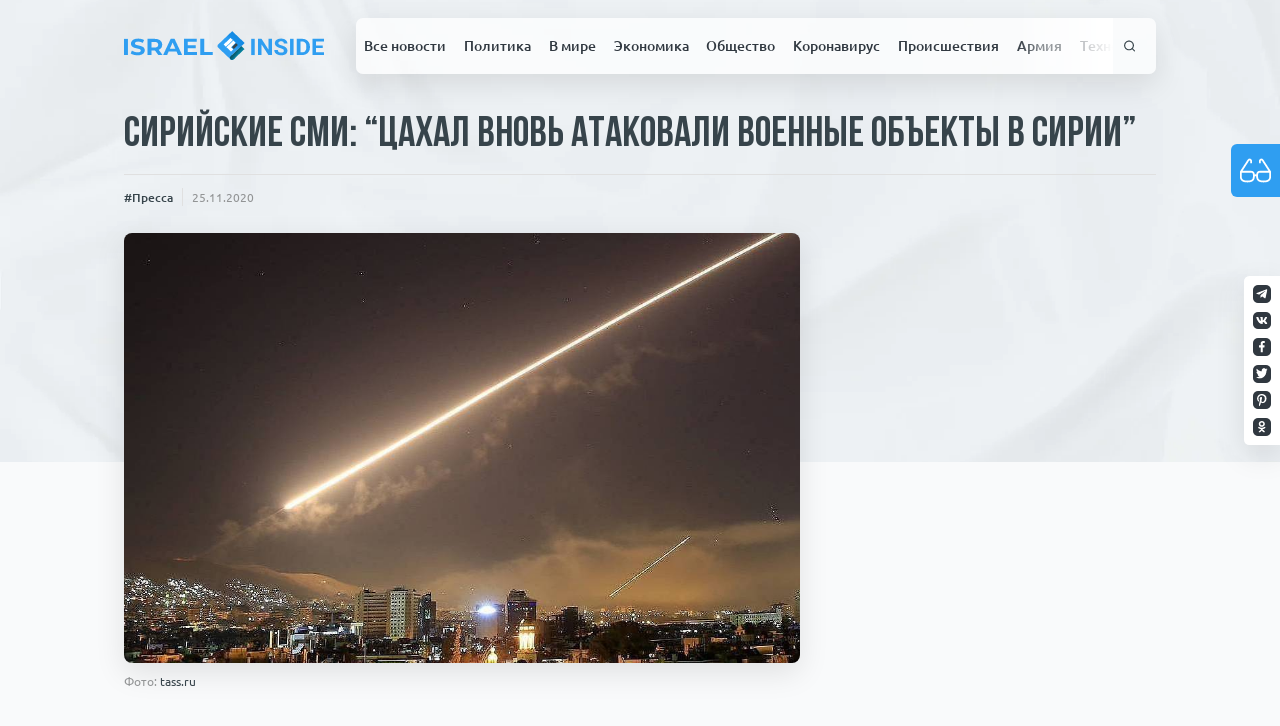

--- FILE ---
content_type: text/html; charset=UTF-8
request_url: https://israelinside.info/news/pressa/6231/
body_size: 27477
content:
<!doctype html>
<html lang="ru-RU">
<head>
    <meta charset="UTF-8">
    <meta name="viewport" content="width=device-width, initial-scale=1">
    <meta property="fb:app_id" content="579853135953228"/>
    <link rel="profile" href="https://gmpg.org/xfn/11">

    <link rel="apple-touch-icon" sizes="180x180" href="https://israelinside.info/wp-content/themes/consulting-ikoshele/favicon/apple-touch-icon.png">
    <link rel="icon" type="image/png" sizes="32x32" href="https://israelinside.info/wp-content/themes/consulting-ikoshele/favicon/favicon-32x32.png">
    <link rel="icon" type="image/png" sizes="16x16" href="https://israelinside.info/wp-content/themes/consulting-ikoshele/favicon/favicon-16x16.png">
    <link rel="manifest" href="https://israelinside.info/wp-content/themes/consulting-ikoshele/favicon/site.webmanifest">
    <link rel="mask-icon" href="https://israelinside.info/wp-content/themes/consulting-ikoshele/favicon/safari-pinned-tab.svg" color="#5bbad5">
    <meta name="msapplication-TileColor" content="#2b5797">
    <meta name="theme-color" content="#ffffff">

	<meta name='robots' content='index, follow, max-image-preview:large, max-snippet:-1, max-video-preview:-1' />
	<style>img:is([sizes="auto" i], [sizes^="auto," i]) { contain-intrinsic-size: 3000px 1500px }</style>
	
	<!-- This site is optimized with the Yoast SEO plugin v26.3 - https://yoast.com/wordpress/plugins/seo/ -->
	<title>Сирийские СМИ: “ЦАХАЛ вновь атаковали военные объекты в Сирии” - Новости Израиля : ISRAELINSIDE.info</title>
	<meta name="description" content="Военные обстреляли позиции “Хизбаллы” в районе Дамаска и Кунейтры." />
	<link rel="canonical" href="https://israelinside.info/news/pressa/6231/" />
	<meta property="og:locale" content="ru_RU" />
	<meta property="og:type" content="article" />
	<meta property="og:title" content="Сирийские СМИ: “ЦАХАЛ вновь атаковали военные объекты в Сирии” - Новости Израиля : ISRAELINSIDE.info" />
	<meta property="og:description" content="Военные обстреляли позиции “Хизбаллы” в районе Дамаска и Кунейтры." />
	<meta property="og:url" content="https://israelinside.info/news/pressa/6231/" />
	<meta property="og:site_name" content="Новости Израиля : ISRAELINSIDE.info" />
	<meta property="article:publisher" content="https://www.facebook.com/israelinsideinfo" />
	<meta property="article:published_time" content="2020-11-25T08:47:30+00:00" />
	<meta property="og:image" content="https://israelinside.info/wp-content/uploads/2020/11/5748467.jpg" />
	<meta property="og:image:width" content="1000" />
	<meta property="og:image:height" content="637" />
	<meta property="og:image:type" content="image/jpeg" />
	<meta name="author" content="Owner" />
	<meta name="twitter:card" content="summary_large_image" />
	<meta name="twitter:creator" content="@israelinsideinf" />
	<meta name="twitter:site" content="@israelinsideinf" />
	<script type="application/ld+json" class="yoast-schema-graph">{"@context":"https://schema.org","@graph":[{"@type":"Article","@id":"https://israelinside.info/news/pressa/6231/#article","isPartOf":{"@id":"https://israelinside.info/news/pressa/6231/"},"author":{"name":"Owner","@id":"https://israelinside.info/#/schema/person/1c52cf516dd095276fa0e803b5f2164b"},"headline":"Сирийские СМИ: “ЦАХАЛ вновь атаковали военные объекты в Сирии”","datePublished":"2020-11-25T08:47:30+00:00","mainEntityOfPage":{"@id":"https://israelinside.info/news/pressa/6231/"},"wordCount":330,"commentCount":0,"publisher":{"@id":"https://israelinside.info/#organization"},"image":{"@id":"https://israelinside.info/news/pressa/6231/#primaryimage"},"thumbnailUrl":"https://israelinside.info/wp-content/uploads/2020/11/5748467.jpg","keywords":["Сирия","ЦАХАЛ"],"articleSection":["Пресса"],"inLanguage":"ru-RU","potentialAction":[{"@type":"CommentAction","name":"Comment","target":["https://israelinside.info/news/pressa/6231/#respond"]}]},{"@type":"WebPage","@id":"https://israelinside.info/news/pressa/6231/","url":"https://israelinside.info/news/pressa/6231/","name":"Сирийские СМИ: “ЦАХАЛ вновь атаковали военные объекты в Сирии” - Новости Израиля : ISRAELINSIDE.info","isPartOf":{"@id":"https://israelinside.info/#website"},"primaryImageOfPage":{"@id":"https://israelinside.info/news/pressa/6231/#primaryimage"},"image":{"@id":"https://israelinside.info/news/pressa/6231/#primaryimage"},"thumbnailUrl":"https://israelinside.info/wp-content/uploads/2020/11/5748467.jpg","datePublished":"2020-11-25T08:47:30+00:00","description":"Военные обстреляли позиции “Хизбаллы” в районе Дамаска и Кунейтры.","breadcrumb":{"@id":"https://israelinside.info/news/pressa/6231/#breadcrumb"},"inLanguage":"ru-RU","potentialAction":[{"@type":"ReadAction","target":["https://israelinside.info/news/pressa/6231/"]}]},{"@type":"ImageObject","inLanguage":"ru-RU","@id":"https://israelinside.info/news/pressa/6231/#primaryimage","url":"https://israelinside.info/wp-content/uploads/2020/11/5748467.jpg","contentUrl":"https://israelinside.info/wp-content/uploads/2020/11/5748467.jpg","width":1000,"height":637,"caption":"ЦАХАЛ атаковал военные объекты в Сирии"},{"@type":"BreadcrumbList","@id":"https://israelinside.info/news/pressa/6231/#breadcrumb","itemListElement":[{"@type":"ListItem","position":1,"name":"Home","item":"https://israelinside.info/"},{"@type":"ListItem","position":2,"name":"Сирийские СМИ: “ЦАХАЛ вновь атаковали военные объекты в Сирии”"}]},{"@type":"WebSite","@id":"https://israelinside.info/#website","url":"https://israelinside.info/","name":"Новости Израиля : ISRAELINSIDE.info","description":"Читайте новости Израиля на Israelinside: политика, новости Ближнего Востока, экономика, русские в Израиле, цены в Израиле","publisher":{"@id":"https://israelinside.info/#organization"},"potentialAction":[{"@type":"SearchAction","target":{"@type":"EntryPoint","urlTemplate":"https://israelinside.info/?s={search_term_string}"},"query-input":{"@type":"PropertyValueSpecification","valueRequired":true,"valueName":"search_term_string"}}],"inLanguage":"ru-RU"},{"@type":"Organization","@id":"https://israelinside.info/#organization","name":"Новости Израиля : ISRAELINSIDE.info","url":"https://israelinside.info/","logo":{"@type":"ImageObject","inLanguage":"ru-RU","@id":"https://israelinside.info/#/schema/logo/image/","url":"https://israelinside.info/wp-content/uploads/2020/08/frame-18.png","contentUrl":"https://israelinside.info/wp-content/uploads/2020/08/frame-18.png","width":352,"height":352,"caption":"Новости Израиля : ISRAELINSIDE.info"},"image":{"@id":"https://israelinside.info/#/schema/logo/image/"},"sameAs":["https://www.facebook.com/israelinsideinfo","https://x.com/israelinsideinf"]},{"@type":"Person","@id":"https://israelinside.info/#/schema/person/1c52cf516dd095276fa0e803b5f2164b","name":"Owner","image":{"@type":"ImageObject","inLanguage":"ru-RU","@id":"https://israelinside.info/#/schema/person/image/","url":"https://secure.gravatar.com/avatar/bc03652039a5bc2be430eb0feae952a55b111859c8d33b501cc7d3dd6dd0f39b?s=96&d=mm&r=g","contentUrl":"https://secure.gravatar.com/avatar/bc03652039a5bc2be430eb0feae952a55b111859c8d33b501cc7d3dd6dd0f39b?s=96&d=mm&r=g","caption":"Owner"}}]}</script>
	<!-- / Yoast SEO plugin. -->


<link rel="amphtml" href="https://israelinside.info/news/pressa/6231/amp/" /><meta name="generator" content="AMP for WP 1.1.7.1"/><link rel="alternate" type="application/rss+xml" title="Новости Израиля : ISRAELINSIDE.info &raquo; Лента" href="https://israelinside.info/feed/" />
<link rel="alternate" type="application/rss+xml" title="Новости Израиля : ISRAELINSIDE.info &raquo; Лента комментариев" href="https://israelinside.info/comments/feed/" />
<script id="wpp-js" src="https://israelinside.info/wp-content/plugins/wordpress-popular-posts/assets/js/wpp.min.js?ver=7.3.6" data-sampling="0" data-sampling-rate="100" data-api-url="https://israelinside.info/wp-json/wordpress-popular-posts" data-post-id="6231" data-token="9729c884d8" data-lang="0" data-debug="0"></script>
<link rel="alternate" type="application/rss+xml" title="Новости Израиля : ISRAELINSIDE.info &raquo; Лента комментариев к &laquo;Сирийские СМИ: “ЦАХАЛ вновь атаковали военные объекты в Сирии”&raquo;" href="https://israelinside.info/news/pressa/6231/feed/" />
<style id='classic-theme-styles-inline-css'>
/*! This file is auto-generated */
.wp-block-button__link{color:#fff;background-color:#32373c;border-radius:9999px;box-shadow:none;text-decoration:none;padding:calc(.667em + 2px) calc(1.333em + 2px);font-size:1.125em}.wp-block-file__button{background:#32373c;color:#fff;text-decoration:none}
</style>
<style id='global-styles-inline-css'>
:root{--wp--preset--aspect-ratio--square: 1;--wp--preset--aspect-ratio--4-3: 4/3;--wp--preset--aspect-ratio--3-4: 3/4;--wp--preset--aspect-ratio--3-2: 3/2;--wp--preset--aspect-ratio--2-3: 2/3;--wp--preset--aspect-ratio--16-9: 16/9;--wp--preset--aspect-ratio--9-16: 9/16;--wp--preset--color--black: #000000;--wp--preset--color--cyan-bluish-gray: #abb8c3;--wp--preset--color--white: #ffffff;--wp--preset--color--pale-pink: #f78da7;--wp--preset--color--vivid-red: #cf2e2e;--wp--preset--color--luminous-vivid-orange: #ff6900;--wp--preset--color--luminous-vivid-amber: #fcb900;--wp--preset--color--light-green-cyan: #7bdcb5;--wp--preset--color--vivid-green-cyan: #00d084;--wp--preset--color--pale-cyan-blue: #8ed1fc;--wp--preset--color--vivid-cyan-blue: #0693e3;--wp--preset--color--vivid-purple: #9b51e0;--wp--preset--gradient--vivid-cyan-blue-to-vivid-purple: linear-gradient(135deg,rgba(6,147,227,1) 0%,rgb(155,81,224) 100%);--wp--preset--gradient--light-green-cyan-to-vivid-green-cyan: linear-gradient(135deg,rgb(122,220,180) 0%,rgb(0,208,130) 100%);--wp--preset--gradient--luminous-vivid-amber-to-luminous-vivid-orange: linear-gradient(135deg,rgba(252,185,0,1) 0%,rgba(255,105,0,1) 100%);--wp--preset--gradient--luminous-vivid-orange-to-vivid-red: linear-gradient(135deg,rgba(255,105,0,1) 0%,rgb(207,46,46) 100%);--wp--preset--gradient--very-light-gray-to-cyan-bluish-gray: linear-gradient(135deg,rgb(238,238,238) 0%,rgb(169,184,195) 100%);--wp--preset--gradient--cool-to-warm-spectrum: linear-gradient(135deg,rgb(74,234,220) 0%,rgb(151,120,209) 20%,rgb(207,42,186) 40%,rgb(238,44,130) 60%,rgb(251,105,98) 80%,rgb(254,248,76) 100%);--wp--preset--gradient--blush-light-purple: linear-gradient(135deg,rgb(255,206,236) 0%,rgb(152,150,240) 100%);--wp--preset--gradient--blush-bordeaux: linear-gradient(135deg,rgb(254,205,165) 0%,rgb(254,45,45) 50%,rgb(107,0,62) 100%);--wp--preset--gradient--luminous-dusk: linear-gradient(135deg,rgb(255,203,112) 0%,rgb(199,81,192) 50%,rgb(65,88,208) 100%);--wp--preset--gradient--pale-ocean: linear-gradient(135deg,rgb(255,245,203) 0%,rgb(182,227,212) 50%,rgb(51,167,181) 100%);--wp--preset--gradient--electric-grass: linear-gradient(135deg,rgb(202,248,128) 0%,rgb(113,206,126) 100%);--wp--preset--gradient--midnight: linear-gradient(135deg,rgb(2,3,129) 0%,rgb(40,116,252) 100%);--wp--preset--font-size--small: 13px;--wp--preset--font-size--medium: 20px;--wp--preset--font-size--large: 36px;--wp--preset--font-size--x-large: 42px;--wp--preset--spacing--20: 0.44rem;--wp--preset--spacing--30: 0.67rem;--wp--preset--spacing--40: 1rem;--wp--preset--spacing--50: 1.5rem;--wp--preset--spacing--60: 2.25rem;--wp--preset--spacing--70: 3.38rem;--wp--preset--spacing--80: 5.06rem;--wp--preset--shadow--natural: 6px 6px 9px rgba(0, 0, 0, 0.2);--wp--preset--shadow--deep: 12px 12px 50px rgba(0, 0, 0, 0.4);--wp--preset--shadow--sharp: 6px 6px 0px rgba(0, 0, 0, 0.2);--wp--preset--shadow--outlined: 6px 6px 0px -3px rgba(255, 255, 255, 1), 6px 6px rgba(0, 0, 0, 1);--wp--preset--shadow--crisp: 6px 6px 0px rgba(0, 0, 0, 1);}:where(.is-layout-flex){gap: 0.5em;}:where(.is-layout-grid){gap: 0.5em;}body .is-layout-flex{display: flex;}.is-layout-flex{flex-wrap: wrap;align-items: center;}.is-layout-flex > :is(*, div){margin: 0;}body .is-layout-grid{display: grid;}.is-layout-grid > :is(*, div){margin: 0;}:where(.wp-block-columns.is-layout-flex){gap: 2em;}:where(.wp-block-columns.is-layout-grid){gap: 2em;}:where(.wp-block-post-template.is-layout-flex){gap: 1.25em;}:where(.wp-block-post-template.is-layout-grid){gap: 1.25em;}.has-black-color{color: var(--wp--preset--color--black) !important;}.has-cyan-bluish-gray-color{color: var(--wp--preset--color--cyan-bluish-gray) !important;}.has-white-color{color: var(--wp--preset--color--white) !important;}.has-pale-pink-color{color: var(--wp--preset--color--pale-pink) !important;}.has-vivid-red-color{color: var(--wp--preset--color--vivid-red) !important;}.has-luminous-vivid-orange-color{color: var(--wp--preset--color--luminous-vivid-orange) !important;}.has-luminous-vivid-amber-color{color: var(--wp--preset--color--luminous-vivid-amber) !important;}.has-light-green-cyan-color{color: var(--wp--preset--color--light-green-cyan) !important;}.has-vivid-green-cyan-color{color: var(--wp--preset--color--vivid-green-cyan) !important;}.has-pale-cyan-blue-color{color: var(--wp--preset--color--pale-cyan-blue) !important;}.has-vivid-cyan-blue-color{color: var(--wp--preset--color--vivid-cyan-blue) !important;}.has-vivid-purple-color{color: var(--wp--preset--color--vivid-purple) !important;}.has-black-background-color{background-color: var(--wp--preset--color--black) !important;}.has-cyan-bluish-gray-background-color{background-color: var(--wp--preset--color--cyan-bluish-gray) !important;}.has-white-background-color{background-color: var(--wp--preset--color--white) !important;}.has-pale-pink-background-color{background-color: var(--wp--preset--color--pale-pink) !important;}.has-vivid-red-background-color{background-color: var(--wp--preset--color--vivid-red) !important;}.has-luminous-vivid-orange-background-color{background-color: var(--wp--preset--color--luminous-vivid-orange) !important;}.has-luminous-vivid-amber-background-color{background-color: var(--wp--preset--color--luminous-vivid-amber) !important;}.has-light-green-cyan-background-color{background-color: var(--wp--preset--color--light-green-cyan) !important;}.has-vivid-green-cyan-background-color{background-color: var(--wp--preset--color--vivid-green-cyan) !important;}.has-pale-cyan-blue-background-color{background-color: var(--wp--preset--color--pale-cyan-blue) !important;}.has-vivid-cyan-blue-background-color{background-color: var(--wp--preset--color--vivid-cyan-blue) !important;}.has-vivid-purple-background-color{background-color: var(--wp--preset--color--vivid-purple) !important;}.has-black-border-color{border-color: var(--wp--preset--color--black) !important;}.has-cyan-bluish-gray-border-color{border-color: var(--wp--preset--color--cyan-bluish-gray) !important;}.has-white-border-color{border-color: var(--wp--preset--color--white) !important;}.has-pale-pink-border-color{border-color: var(--wp--preset--color--pale-pink) !important;}.has-vivid-red-border-color{border-color: var(--wp--preset--color--vivid-red) !important;}.has-luminous-vivid-orange-border-color{border-color: var(--wp--preset--color--luminous-vivid-orange) !important;}.has-luminous-vivid-amber-border-color{border-color: var(--wp--preset--color--luminous-vivid-amber) !important;}.has-light-green-cyan-border-color{border-color: var(--wp--preset--color--light-green-cyan) !important;}.has-vivid-green-cyan-border-color{border-color: var(--wp--preset--color--vivid-green-cyan) !important;}.has-pale-cyan-blue-border-color{border-color: var(--wp--preset--color--pale-cyan-blue) !important;}.has-vivid-cyan-blue-border-color{border-color: var(--wp--preset--color--vivid-cyan-blue) !important;}.has-vivid-purple-border-color{border-color: var(--wp--preset--color--vivid-purple) !important;}.has-vivid-cyan-blue-to-vivid-purple-gradient-background{background: var(--wp--preset--gradient--vivid-cyan-blue-to-vivid-purple) !important;}.has-light-green-cyan-to-vivid-green-cyan-gradient-background{background: var(--wp--preset--gradient--light-green-cyan-to-vivid-green-cyan) !important;}.has-luminous-vivid-amber-to-luminous-vivid-orange-gradient-background{background: var(--wp--preset--gradient--luminous-vivid-amber-to-luminous-vivid-orange) !important;}.has-luminous-vivid-orange-to-vivid-red-gradient-background{background: var(--wp--preset--gradient--luminous-vivid-orange-to-vivid-red) !important;}.has-very-light-gray-to-cyan-bluish-gray-gradient-background{background: var(--wp--preset--gradient--very-light-gray-to-cyan-bluish-gray) !important;}.has-cool-to-warm-spectrum-gradient-background{background: var(--wp--preset--gradient--cool-to-warm-spectrum) !important;}.has-blush-light-purple-gradient-background{background: var(--wp--preset--gradient--blush-light-purple) !important;}.has-blush-bordeaux-gradient-background{background: var(--wp--preset--gradient--blush-bordeaux) !important;}.has-luminous-dusk-gradient-background{background: var(--wp--preset--gradient--luminous-dusk) !important;}.has-pale-ocean-gradient-background{background: var(--wp--preset--gradient--pale-ocean) !important;}.has-electric-grass-gradient-background{background: var(--wp--preset--gradient--electric-grass) !important;}.has-midnight-gradient-background{background: var(--wp--preset--gradient--midnight) !important;}.has-small-font-size{font-size: var(--wp--preset--font-size--small) !important;}.has-medium-font-size{font-size: var(--wp--preset--font-size--medium) !important;}.has-large-font-size{font-size: var(--wp--preset--font-size--large) !important;}.has-x-large-font-size{font-size: var(--wp--preset--font-size--x-large) !important;}
:where(.wp-block-post-template.is-layout-flex){gap: 1.25em;}:where(.wp-block-post-template.is-layout-grid){gap: 1.25em;}
:where(.wp-block-columns.is-layout-flex){gap: 2em;}:where(.wp-block-columns.is-layout-grid){gap: 2em;}
:root :where(.wp-block-pullquote){font-size: 1.5em;line-height: 1.6;}
</style>
<link rel='stylesheet' id='pojo-a11y-css' href='https://israelinside.info/wp-content/plugins/pojo-accessibility/modules/legacy/assets/css/style.min.css?ver=1.0.0' media='all' />
<link rel='stylesheet' id='wordpress-popular-posts-css-css' href='https://israelinside.info/wp-content/plugins/wordpress-popular-posts/assets/css/wpp.css?ver=7.3.6' media='all' />
<script src="https://israelinside.info/wp-includes/js/jquery/jquery.min.js?ver=3.7.1" id="jquery-core-js"></script>
<script src="https://israelinside.info/wp-includes/js/jquery/jquery-migrate.min.js?ver=3.4.1" id="jquery-migrate-js"></script>
<link rel="https://api.w.org/" href="https://israelinside.info/wp-json/" /><link rel="alternate" title="JSON" type="application/json" href="https://israelinside.info/wp-json/wp/v2/posts/6231" /><link rel="EditURI" type="application/rsd+xml" title="RSD" href="https://israelinside.info/xmlrpc.php?rsd" />
<meta name="generator" content="WordPress 6.8.3" />
<link rel='shortlink' href='https://israelinside.info/?p=6231' />
<link rel="alternate" title="oEmbed (JSON)" type="application/json+oembed" href="https://israelinside.info/wp-json/oembed/1.0/embed?url=https%3A%2F%2Fisraelinside.info%2Fnews%2Fpressa%2F6231%2F" />
<link rel="alternate" title="oEmbed (XML)" type="text/xml+oembed" href="https://israelinside.info/wp-json/oembed/1.0/embed?url=https%3A%2F%2Fisraelinside.info%2Fnews%2Fpressa%2F6231%2F&#038;format=xml" />
<style type="text/css">
#pojo-a11y-toolbar .pojo-a11y-toolbar-toggle a{ background-color: #4054b2;	color: #ffffff;}
#pojo-a11y-toolbar .pojo-a11y-toolbar-overlay, #pojo-a11y-toolbar .pojo-a11y-toolbar-overlay ul.pojo-a11y-toolbar-items.pojo-a11y-links{ border-color: #4054b2;}
body.pojo-a11y-focusable a:focus{ outline-style: solid !important;	outline-width: 1px !important;	outline-color: #FF0000 !important;}
#pojo-a11y-toolbar{ top: 100px !important;}
#pojo-a11y-toolbar .pojo-a11y-toolbar-overlay{ background-color: #ffffff;}
#pojo-a11y-toolbar .pojo-a11y-toolbar-overlay ul.pojo-a11y-toolbar-items li.pojo-a11y-toolbar-item a, #pojo-a11y-toolbar .pojo-a11y-toolbar-overlay p.pojo-a11y-toolbar-title{ color: #333333;}
#pojo-a11y-toolbar .pojo-a11y-toolbar-overlay ul.pojo-a11y-toolbar-items li.pojo-a11y-toolbar-item a.active{ background-color: #4054b2;	color: #ffffff;}
@media (max-width: 767px) { #pojo-a11y-toolbar { top: 50px !important; } }</style>            <style id="wpp-loading-animation-styles">@-webkit-keyframes bgslide{from{background-position-x:0}to{background-position-x:-200%}}@keyframes bgslide{from{background-position-x:0}to{background-position-x:-200%}}.wpp-widget-block-placeholder,.wpp-shortcode-placeholder{margin:0 auto;width:60px;height:3px;background:#dd3737;background:linear-gradient(90deg,#dd3737 0%,#571313 10%,#dd3737 100%);background-size:200% auto;border-radius:3px;-webkit-animation:bgslide 1s infinite linear;animation:bgslide 1s infinite linear}</style>
                <link rel='stylesheet' href='https://israelinside.info/wp-content/themes/consulting-ikoshele/css/app.css?ver=1.17447' type='text/css'/>

<div id="91791-6"><script src="//ads.themoneytizer.com/s/gen.js?type=6"></script><script src="//ads.themoneytizer.com/s/requestform.js?siteId=91791&formatId=6"></script></div>

</head>

<!-- Google tag (gtag.js) -->
<script async src="https://www.googletagmanager.com/gtag/js?id=G-YY7BG2L9Y3"></script>
<script>
  window.dataLayer = window.dataLayer || [];
  function gtag(){dataLayer.push(arguments);}
  gtag('js', new Date());

  gtag('config', 'G-YY7BG2L9Y3');
</script>

<body class="wp-singular post-template-default single single-post postid-6231 single-format-standard wp-theme-consulting-ikoshele">

<!-- Quantcast Choice. Consent Manager Tag v2.0 (for TCF 2.0) -->
<script type="text/javascript" async=true>
(function() {
  var host = 'www.themoneytizer.com';
  var element = document.createElement('script');
  var firstScript = document.getElementsByTagName('script')[0];
  var url = 'https://cmp.quantcast.com'
    .concat('/choice/', '6Fv0cGNfc_bw8', '/', host, '/choice.js');
  var uspTries = 0;
  var uspTriesLimit = 3;
  element.async = true;
  element.type = 'text/javascript';
  element.src = url;

  firstScript.parentNode.insertBefore(element, firstScript);

  function makeStub() {
    var TCF_LOCATOR_NAME = '__tcfapiLocator';
    var queue = [];
    var win = window;
    var cmpFrame;

    function addFrame() {
      var doc = win.document;
      var otherCMP = !!(win.frames[TCF_LOCATOR_NAME]);

      if (!otherCMP) {
        if (doc.body) {
          var iframe = doc.createElement('iframe');

          iframe.style.cssText = 'display:none';
          iframe.name = TCF_LOCATOR_NAME;
          doc.body.appendChild(iframe);
        } else {
          setTimeout(addFrame, 5);
        }
      }
      return !otherCMP;
    }

    function tcfAPIHandler() {
      var gdprApplies;
      var args = arguments;

      if (!args.length) {
        return queue;
      } else if (args[0] === 'setGdprApplies') {
        if (
          args.length > 3 &&
          args[2] === 2 &&
          typeof args[3] === 'boolean'
        ) {
          gdprApplies = args[3];
          if (typeof args[2] === 'function') {
            args[2]('set', true);
          }
        }
      } else if (args[0] === 'ping') {
        var retr = {
          gdprApplies: gdprApplies,
          cmpLoaded: false,
          cmpStatus: 'stub'
        };

        if (typeof args[2] === 'function') {
          args[2](retr);
        }
      } else {
        if(args[0] === 'init' && typeof args[3] === 'object') {
          args[3] = { ...args[3], tag_version: 'V2' };
        }
        queue.push(args);
      }
    }

    function postMessageEventHandler(event) {
      var msgIsString = typeof event.data === 'string';
      var json = {};

      try {
        if (msgIsString) {
          json = JSON.parse(event.data);
        } else {
          json = event.data;
        }
      } catch (ignore) {}

      var payload = json.__tcfapiCall;

      if (payload) {
        window.__tcfapi(
          payload.command,
          payload.version,
          function(retValue, success) {
            var returnMsg = {
              __tcfapiReturn: {
                returnValue: retValue,
                success: success,
                callId: payload.callId
              }
            };
            if (msgIsString) {
              returnMsg = JSON.stringify(returnMsg);
            }
            if (event && event.source && event.source.postMessage) {
              event.source.postMessage(returnMsg, '*');
            }
          },
          payload.parameter
        );
      }
    }

    while (win) {
      try {
        if (win.frames[TCF_LOCATOR_NAME]) {
          cmpFrame = win;
          break;
        }
      } catch (ignore) {}

      if (win === window.top) {
        break;
      }
      win = win.parent;
    }
    if (!cmpFrame) {
      addFrame();
      win.__tcfapi = tcfAPIHandler;
      win.addEventListener('message', postMessageEventHandler, false);
    }
  };

  makeStub();

  var uspStubFunction = function() {
    var arg = arguments;
    if (typeof window.__uspapi !== uspStubFunction) {
      setTimeout(function() {
        if (typeof window.__uspapi !== 'undefined') {
          window.__uspapi.apply(window.__uspapi, arg);
        }
      }, 500);
    }
  };

  var checkIfUspIsReady = function() {
    uspTries++;
    if (window.__uspapi === uspStubFunction && uspTries < uspTriesLimit) {
      console.warn('USP is not accessible');
    } else {
      clearInterval(uspInterval);
    }
  };

  if (typeof window.__uspapi === 'undefined') {
    window.__uspapi = uspStubFunction;
    var uspInterval = setInterval(checkIfUspIsReady, 6000);
  }
})();
</script>
<!-- End Quantcast Choice. Consent Manager Tag v2.0 (for TCF 2.0) -->

<button class="bvi-open pojo-a11y-toolbar-link pojo-a11y-toolbar-toggle-link" data-scripts='{"css": {"1": "https://israelinside.info/wp-content/plugins/pojo-accessibility/modules/legacy/assets/css/style.min.css"}, "js": {"0": "https://israelinside.info/wp-includes/js/jquery/jquery.min.js", "1": "https://israelinside.info/wp-includes/js/jquery/jquery-migrate.min.js", "2": "https://israelinside.info/wp-content/plugins/pojo-accessibility/modules/legacy/assets/js/app.min.js" }}'>
<span class="icon"><svg><use xlink:href="#glasses"></use></svg></span>Инструменты для<br />слабовидящих</button><div id="page" class="site">
    <div class="paper-bg">
        <picture>
            <source srcset="https://israelinside.info/wp-content/themes/consulting-ikoshele/template-parts/includes/imgs/paper.webp" type="image/webp">
            <source srcset="https://israelinside.info/wp-content/themes/consulting-ikoshele/template-parts/includes/imgs/paper.jpg" type="image/jpeg">
            <img src="https://israelinside.info/wp-content/themes/consulting-ikoshele/template-parts/includes/imgs/paper.jpg" alt="paper background">
        </picture>
    </div>
    <header id="masthead" class="site-header new-header">
        <div class="sticked-socials">
			                    <a rel="noopener" target="_blank" href="https://t.me/isrinside" class="social-item">
                        <img src="https://israelinside.info/wp-content/uploads/2020/07/tg.svg"
                             alt="Israel inside">
                    </a>
				                    <a rel="noopener" target="_blank" href="https://vk.com/public193846936" class="social-item">
                        <img src="https://israelinside.info/wp-content/uploads/2020/07/twitter.svg"
                             alt="Israel inside">
                    </a>
				                    <a rel="noopener" target="_blank" href="https://www.facebook.com/israelinsideinfo/" class="social-item">
                        <img src="https://israelinside.info/wp-content/uploads/2020/07/fb.svg"
                             alt="Israel inside">
                    </a>
				                    <a rel="noopener" target="_blank" href="https://twitter.com/israelinsideinf" class="social-item">
                        <img src="https://israelinside.info/wp-content/uploads/2020/07/twitter-1.svg"
                             alt="Israel inside">
                    </a>
				                    <a rel="noopener" target="_blank" href="https://www.pinterest.ru/israelinside/" class="social-item">
                        <img src="https://israelinside.info/wp-content/uploads/2020/07/pinterest.svg"
                             alt="Israel inside">
                    </a>
				                    <a rel="noopener" target="_blank" href="https://ok.ru/group/55193411780785" class="social-item">
                        <img src="https://israelinside.info/wp-content/uploads/2020/07/od.svg"
                             alt="">
                    </a>
				        </div>
        <div class="container-main">
            <div class="second-bar">
                <a href="/" class="logo">
					<svg viewBox="0 0 225 34" fill="none" xmlns="http://www.w3.org/2000/svg">
    <g id="Right">
        <g id="INSIDE">
            <path d="M147.076 27.2739H143.107V8.82953H147.076V27.2739Z" fill="#2F9EF1"/>
            <path d="M166.428 27.2739H162.459L154.734 15.1381V27.2739H150.766V8.82953H154.734L162.473 20.9906V8.82953H166.428V27.2739Z" fill="#2F9EF1"/>
            <path d="M179.88 22.4348C179.88 21.7169 179.616 21.168 179.086 20.7879C178.557 20.3995 177.605 19.9941 176.229 19.5718C174.854 19.1411 173.765 18.7189 172.962 18.3051C170.775 17.1734 169.682 15.649 169.682 13.732C169.682 12.7354 169.973 11.8487 170.555 11.0717C171.146 10.2863 171.988 9.67405 173.081 9.2349C174.183 8.79575 175.418 8.57617 176.785 8.57617C178.161 8.57617 179.386 8.81686 180.462 9.29824C181.538 9.77117 182.371 10.4426 182.962 11.3124C183.562 12.1823 183.862 13.1704 183.862 14.2767H179.893C179.893 13.4322 179.616 12.7777 179.06 12.3132C178.504 11.8402 177.724 11.6038 176.719 11.6038C175.749 11.6038 174.995 11.8022 174.457 12.1992C173.919 12.5876 173.65 13.1028 173.65 13.7446C173.65 14.3442 173.963 14.8467 174.589 15.2521C175.224 15.6575 176.154 16.0375 177.38 16.3922C179.638 17.0425 181.282 17.849 182.314 18.8118C183.346 19.7745 183.862 20.9737 183.862 22.4094C183.862 24.0056 183.231 25.2597 181.97 26.1718C180.709 27.0754 179.012 27.5272 176.877 27.5272C175.396 27.5272 174.047 27.2696 172.83 26.7545C171.613 26.2309 170.683 25.5173 170.039 24.6136C169.404 23.71 169.086 22.6628 169.086 21.472H173.068C173.068 23.5073 174.338 24.5249 176.877 24.5249C177.821 24.5249 178.557 24.3434 179.086 23.9802C179.616 23.6086 179.88 23.0935 179.88 22.4348Z" fill="#2F9EF1"/>
            <path d="M190.78 27.2739H186.811V8.82953H190.78V27.2739Z" fill="#2F9EF1"/>
            <path d="M194.47 27.2739V8.82953H200.396C202.089 8.82953 203.602 9.19689 204.933 9.93163C206.274 10.6579 207.319 11.6967 208.068 13.0479C208.818 14.3907 209.193 15.9193 209.193 17.6337V18.4824C209.193 20.1968 208.822 21.7211 208.081 23.0555C207.349 24.3898 206.313 25.4244 204.973 26.1591C203.633 26.8938 202.12 27.2654 200.436 27.2739H194.47ZM198.438 11.9078V24.2209H200.356C201.909 24.2209 203.095 23.7353 203.915 22.7641C204.735 21.7929 205.154 20.4037 205.171 18.5964V17.621C205.171 15.7462 204.766 14.3274 203.954 13.3646C203.143 12.3934 201.957 11.9078 200.396 11.9078H198.438Z" fill="#2F9EF1"/>
            <path d="M223.677 19.2805H216.058V24.2209H224.999V27.2739H212.089V8.82953H224.973V11.9078H216.058V16.3035H223.677V19.2805Z" fill="#2F9EF1"/>
        </g>
    </g>
    <g id="Left">
        <g id="ISRAEL">
            <path d="M0 8.90786H4.4278V27.2307H0V8.90786Z" fill="#2F9EF1"/>
            <path d="M15.2547 27.5448C13.7423 27.5448 12.2755 27.3528 10.8543 26.9689C9.45121 26.5676 8.32148 26.0528 7.46508 25.4246L8.96834 22.2312C9.78831 22.807 10.7632 23.2695 11.8929 23.6185C13.0226 23.9675 14.1523 24.142 15.2821 24.142C16.5393 24.142 17.4686 23.9675 18.0699 23.6185C18.6712 23.252 18.9719 22.7721 18.9719 22.1788C18.9719 21.7426 18.7897 21.3848 18.4252 21.1056C18.079 20.809 17.6235 20.5734 17.0586 20.3989C16.512 20.2244 15.7649 20.0324 14.8174 19.823C13.3597 19.4915 12.1662 19.1599 11.2369 18.8284C10.3076 18.4968 9.50587 17.9646 8.83168 17.2317C8.17571 16.4987 7.84773 15.5215 7.84773 14.3C7.84773 13.2355 8.14838 12.2758 8.74969 11.4207C9.35099 10.5482 10.253 9.8589 11.4556 9.35284C12.6764 8.84678 14.1614 8.59375 15.9107 8.59375C17.1315 8.59375 18.325 8.73335 19.4912 9.01256C20.6574 9.29176 21.6778 9.69312 22.5524 10.2166L21.1858 13.4362C19.4183 12.4764 17.6508 11.9966 15.8834 11.9966C14.6443 11.9966 13.7241 12.1885 13.1228 12.5724C12.5397 12.9563 12.2482 13.4624 12.2482 14.0906C12.2482 14.7188 12.5853 15.19 13.2595 15.5041C13.9519 15.8007 14.9996 16.0974 16.4027 16.394C17.8604 16.7256 19.0539 17.0572 19.9832 17.3887C20.9125 17.7203 21.7051 18.2438 22.3611 18.9592C23.0353 19.6747 23.3724 20.6432 23.3724 21.8647C23.3724 22.9117 23.0626 23.8715 22.4431 24.744C21.8418 25.5991 20.9307 26.2796 19.7099 26.7857C18.489 27.2918 17.004 27.5448 15.2547 27.5448Z" fill="#2F9EF1"/>
            <path d="M38.588 27.2307L34.8982 22.1265H34.6795H30.8257V27.2307H26.3979V8.90786H34.6795C36.3741 8.90786 37.8409 9.17833 39.08 9.71929C40.3373 10.2603 41.303 11.0281 41.9772 12.0227C42.6514 13.0174 42.9885 14.1953 42.9885 15.5564C42.9885 16.9176 42.6423 18.0954 41.9499 19.0901C41.2757 20.0673 40.3099 20.8177 39.0527 21.3412L43.3438 27.2307H38.588ZM38.506 15.5564C38.506 14.5269 38.1598 13.7416 37.4674 13.2006C36.775 12.6422 35.7637 12.363 34.4335 12.363H30.8257V18.7498H34.4335C35.7637 18.7498 36.775 18.4706 37.4674 17.9122C38.1598 17.3538 38.506 16.5685 38.506 15.5564Z" fill="#2F9EF1"/>
            <path d="M59.0967 23.3044H50.2138L48.5192 27.2307H43.982L52.5096 8.90786H56.8828L65.4377 27.2307H60.7913L59.0967 23.3044ZM57.7027 20.0848L54.6689 13.0698L51.635 20.0848H57.7027Z" fill="#2F9EF1"/>
            <path d="M82.2367 23.8279V27.2307H67.4227V8.90786H81.8814V12.3107H71.8232V16.2893H80.7061V19.5875H71.8232V23.8279H82.2367Z" fill="#2F9EF1"/>
            <path d="M85.7598 8.90786H90.1876V23.7755H99.7812V27.2307H85.7598V8.90786Z" fill="#2F9EF1"/>
        </g>
    </g>
    <g id="Book">
        <path id="Vector" d="M121.579 27.1384L135.745 13.5721L121.734 0.154297L106.012 15.2109C105.756 15.4557 105.554 15.7463 105.415 16.0662C105.277 16.386 105.206 16.7288 105.206 17.0751C105.206 17.4213 105.277 17.7641 105.415 18.084C105.554 18.4038 105.756 18.6944 106.012 18.9392L118.076 30.4928L119.798 32.1413C120.03 32.3673 120.308 32.5468 120.613 32.6693C120.919 32.7918 121.247 32.8549 121.579 32.8549C121.91 32.8549 122.239 32.7918 122.544 32.6693C122.85 32.5468 123.128 32.3673 123.36 32.1413L125.082 30.4928L121.579 27.1384Z" fill="url(#paint0_linear)"/>
        <path id="Vector_2" d="M132.093 17.0751L135.589 20.423L123.325 32.1675C122.861 32.6123 122.231 32.8622 121.574 32.8622C120.917 32.8622 120.287 32.6123 119.822 32.1675C119.358 31.7226 119.097 31.1193 119.097 30.4902C119.097 29.8611 119.358 29.2577 119.822 28.8129L132.086 17.0684L132.093 17.0751Z" fill="url(#paint1_linear)"/>
        <path id="Vector_3" d="M122.506 10.2977L119.909 7.81055L112.054 15.333L114.651 17.8202L122.506 10.2977Z" fill="white"/>
        <path id="Vector_4" d="M120.414 18.3673L125.673 13.3308L123.076 10.8438L117.817 15.8802L115.225 18.3625L115.22 18.3673L120.414 23.3414L123.011 20.8544L120.414 18.3673Z" fill="white"/>
        <path id="Vector_5" d="M128.187 15.8939L126.06 13.8574L121.432 18.2896L123.559 20.3261L128.187 15.8939Z" fill="#37444B"/>
    </g>
    <defs>
        <linearGradient id="paint0_linear" x1="113.881" y1="24.1147" x2="130.654" y2="7.30127" gradientUnits="userSpaceOnUse">
            <stop stop-color="#2F9EF1"/>
            <stop offset="0.38" stop-color="#2EA0F5"/>
            <stop offset="0.57" stop-color="#289BF1"/>
            <stop offset="0.72" stop-color="#178EE7"/>
            <stop offset="1" stop-color="#1489E1"/>
        </linearGradient>
        <linearGradient id="paint1_linear" x1="120.661" y1="20.833" x2="133.148" y2="30.6225" gradientUnits="userSpaceOnUse">
            <stop offset="0.26" stop-color="#0A5263"/>
            <stop offset="0.33" stop-color="#095769"/>
            <stop offset="0.44" stop-color="#08647A"/>
            <stop offset="0.56" stop-color="#057A96"/>
            <stop offset="0.58" stop-color="#047E9B"/>
        </linearGradient>
    </defs>
</svg>
                </a>
                <div class="second-bar-wrap">
                    <button aria-label="Открыть меню" class="burger">
						<svg width="100" height="100" viewBox="0 0 100 100">
    <path class="burger-line burger-line1" d="M 20,29.000046 H 80.000231 C 80.000231,29.000046 94.498839,28.817352 94.532987,66.711331 94.543142,77.980673 90.966081,81.670246 85.259173,81.668997 79.552261,81.667751 75.000211,74.999942 75.000211,74.999942 L 25.000021,25.000058" />
    <path class="burger-line burger-line2" d="M 20,50 H 80" />
    <path class="burger-line burger-line3" d="M 20,70.999954 H 80.000231 C 80.000231,70.999954 94.498839,71.182648 94.532987,33.288669 94.543142,22.019327 90.966081,18.329754 85.259173,18.331003 79.552261,18.332249 75.000211,25.000058 75.000211,25.000058 L 25.000021,74.999942" />
</svg>                    </button>
                    <a href="/" class="logo-mini">
                        <img src="https://israelinside.info/wp-content/uploads/2020/07/logo-mini.svg"
                             alt="Israel inside">
                    </a>
                    <a href="/" class="logo-full">
                        <img src="https://israelinside.info/wp-content/uploads/2020/07/logo.svg"
                             alt="logo">
                    </a>
                    <nav id="site-navigation" class="main-navigation">
						<ul id="primary-menu" class="menu"><li id="menu-item-18" class="menu-item menu-item-type-post_type menu-item-object-page menu-item-home menu-item-18"><a href="https://israelinside.info/">Все новости</a></li>
<li id="menu-item-3716" class="menu-item menu-item-type-taxonomy menu-item-object-category menu-item-3716"><a href="https://israelinside.info/news/category/politika/">Политика</a></li>
<li id="menu-item-3708" class="menu-item menu-item-type-taxonomy menu-item-object-category menu-item-3708"><a href="https://israelinside.info/news/category/v-mire/">В мире</a></li>
<li id="menu-item-3722" class="menu-item menu-item-type-taxonomy menu-item-object-category menu-item-3722"><a href="https://israelinside.info/news/category/ekonomika/">Экономика</a></li>
<li id="menu-item-3749" class="menu-item menu-item-type-taxonomy menu-item-object-category menu-item-3749"><a href="https://israelinside.info/news/category/obshhestvo/">Общество</a></li>
<li id="menu-item-3712" class="menu-item menu-item-type-taxonomy menu-item-object-category menu-item-3712"><a href="https://israelinside.info/news/category/covid-19/">Коронавирус</a></li>
<li id="menu-item-3718" class="menu-item menu-item-type-taxonomy menu-item-object-category menu-item-3718"><a href="https://israelinside.info/news/category/proisshestviya/">Происшествия</a></li>
<li id="menu-item-3811" class="menu-item menu-item-type-taxonomy menu-item-object-category menu-item-3811"><a href="https://israelinside.info/news/category/armiya/">Армия</a></li>
<li id="menu-item-3721" class="menu-item menu-item-type-taxonomy menu-item-object-category menu-item-3721"><a href="https://israelinside.info/news/category/texnologii/">Технологии</a></li>
<li id="menu-item-3720" class="menu-item menu-item-type-taxonomy menu-item-object-category menu-item-3720"><a href="https://israelinside.info/news/category/sport/">Спорт</a></li>
<li id="menu-item-3711" class="menu-item menu-item-type-taxonomy menu-item-object-category menu-item-3711"><a href="https://israelinside.info/news/category/zdorove-i-krasota/">Здоровье и красота</a></li>
<li id="menu-item-3717" class="menu-item menu-item-type-taxonomy menu-item-object-category current-post-ancestor current-menu-parent current-post-parent menu-item-3717"><a href="https://israelinside.info/news/category/pressa/">Пресса</a></li>
<li id="menu-item-4507" class="menu-item menu-item-type-taxonomy menu-item-object-category menu-item-4507"><a href="https://israelinside.info/news/category/stati/">Статьи</a></li>
<li id="menu-item-8491" class="menu-item menu-item-type-taxonomy menu-item-object-category menu-item-8491"><a href="https://israelinside.info/news/category/chp-i-kriminal/">ЧП И КРИМИНАЛ</a></li>
<li id="menu-item-8568" class="menu-item menu-item-type-taxonomy menu-item-object-category menu-item-8568"><a href="https://israelinside.info/news/category/1000-melochej/">1000 мелочей</a></li>
</ul>                    </nav>
                    <button aria-label="Открыть поиск" class="search-btn">
                <span class="icon">
                    <svg><use xlink:href="#search"></use></svg>
                </span>
                    </button>
                    <div class="search-bar">
                        <div class="fake-search-btn icon">
                            <svg>
                                <use xlink:href="#search"></use>
                            </svg>
                        </div>
						<form role="search" method="get" class="search-form" action="https://israelinside.info/">
				<label>
					<span class="screen-reader-text">Найти:</span>
					<input type="search" class="search-field" placeholder="Поиск&hellip;" value="" name="s" />
				</label>
				<input type="submit" class="search-submit" value="Поиск" />
			</form>                        <div class="live-results"></div>
                        <button aria-label="Закрыть поиск" class="close-search-btn icon">
                            <svg>
                                <use xlink:href="#close"></use>
                            </svg>
                        </button>
                    </div>
                </div>
				<div class="mobile-menu">
    <div class="mobile-menu-inner">
        <nav>
			<ul id="primary-menu" class="menu"><li class="menu-item menu-item-type-post_type menu-item-object-page menu-item-home menu-item-18"><a href="https://israelinside.info/">Все новости</a></li>
<li class="menu-item menu-item-type-taxonomy menu-item-object-category menu-item-3716"><a href="https://israelinside.info/news/category/politika/">Политика</a></li>
<li class="menu-item menu-item-type-taxonomy menu-item-object-category menu-item-3708"><a href="https://israelinside.info/news/category/v-mire/">В мире</a></li>
<li class="menu-item menu-item-type-taxonomy menu-item-object-category menu-item-3722"><a href="https://israelinside.info/news/category/ekonomika/">Экономика</a></li>
<li class="menu-item menu-item-type-taxonomy menu-item-object-category menu-item-3749"><a href="https://israelinside.info/news/category/obshhestvo/">Общество</a></li>
<li class="menu-item menu-item-type-taxonomy menu-item-object-category menu-item-3712"><a href="https://israelinside.info/news/category/covid-19/">Коронавирус</a></li>
<li class="menu-item menu-item-type-taxonomy menu-item-object-category menu-item-3718"><a href="https://israelinside.info/news/category/proisshestviya/">Происшествия</a></li>
<li class="menu-item menu-item-type-taxonomy menu-item-object-category menu-item-3811"><a href="https://israelinside.info/news/category/armiya/">Армия</a></li>
<li class="menu-item menu-item-type-taxonomy menu-item-object-category menu-item-3721"><a href="https://israelinside.info/news/category/texnologii/">Технологии</a></li>
<li class="menu-item menu-item-type-taxonomy menu-item-object-category menu-item-3720"><a href="https://israelinside.info/news/category/sport/">Спорт</a></li>
<li class="menu-item menu-item-type-taxonomy menu-item-object-category menu-item-3711"><a href="https://israelinside.info/news/category/zdorove-i-krasota/">Здоровье и красота</a></li>
<li class="menu-item menu-item-type-taxonomy menu-item-object-category current-post-ancestor current-menu-parent current-post-parent menu-item-3717"><a href="https://israelinside.info/news/category/pressa/">Пресса</a></li>
<li class="menu-item menu-item-type-taxonomy menu-item-object-category menu-item-4507"><a href="https://israelinside.info/news/category/stati/">Статьи</a></li>
<li class="menu-item menu-item-type-taxonomy menu-item-object-category menu-item-8491"><a href="https://israelinside.info/news/category/chp-i-kriminal/">ЧП И КРИМИНАЛ</a></li>
<li class="menu-item menu-item-type-taxonomy menu-item-object-category menu-item-8568"><a href="https://israelinside.info/news/category/1000-melochej/">1000 мелочей</a></li>
</ul>        </nav>
        <div class="mobile-socials">
			                    <a href="https://t.me/isrinside" class="social-item">
						                        <img src="https://israelinside.info/wp-content/uploads/2020/07/tg.svg"
                             alt="Israel inside">
                        
                    </a>
				                    <a href="https://vk.com/public193846936" class="social-item">
						                        <img src="https://israelinside.info/wp-content/uploads/2020/07/twitter.svg"
                             alt="Israel inside">
                        
                    </a>
				                    <a href="https://www.facebook.com/israelinsideinfo/" class="social-item">
						                        <img src="https://israelinside.info/wp-content/uploads/2020/07/fb.svg"
                             alt="Israel inside">
                        
                    </a>
				                    <a href="https://twitter.com/israelinsideinf" class="social-item">
						                        <img src="https://israelinside.info/wp-content/uploads/2020/07/twitter-1.svg"
                             alt="Israel inside">
                        
                    </a>
				                    <a href="https://www.pinterest.ru/israelinside/" class="social-item">
						                        <img src="https://israelinside.info/wp-content/uploads/2020/07/pinterest.svg"
                             alt="Israel inside">
                        
                    </a>
				                    <a href="https://ok.ru/group/55193411780785" class="social-item">
						                        <img src="https://israelinside.info/wp-content/uploads/2020/07/od.svg"
                             alt="">
                        
                    </a>
				        </div>
    </div>
</div>            </div>
			        </div>
    </header><!-- #masthead -->
    <div class="main-wrapper">
    <main id="primary" class="site-main">
        <div class="container-main">


            
<article id="post-6231" class="post-6231 post type-post status-publish format-standard has-post-thumbnail hentry category-pressa tag-siriya tag-czahal">
    <header class="entry-header">
		<h1 class="entry-title">Сирийские СМИ: “ЦАХАЛ вновь атаковали военные объекты в Сирии”</h1>            <div class="post-meta">
                <div class="tags">
					                        <a href="https://israelinside.info/news/category/pressa/">#Пресса</a>
					                </div>
				<div class="meta
hidden-views hidden-mins ">
		<time datetime="2020-11-25T11:47:30+03:00">25.11.2020</time>

				<div class="mins">
                    <span class="icon">
                        <svg><use xlink:href="#clock"></use></svg>
                    </span>
			>20 мин.		</div>
	
	<div class="views">
                <span class="icon">
                    <svg><use xlink:href="#eye"></use></svg>
                </span>
		8	</div>

</div>            </div><!-- .entry-meta -->
		    </header><!-- .entry-header -->

	
    <div class="post-body">
        <div class="entry-content">
            <div class="post-thumbnail">
				<img data-src="https://israelinside.info/wp-content/uploads/2020/11/5748467.jpg" class="lozad wp-post-image" alt="ЦАХАЛ атаковал военные объекты в Сирии" decoding="async" fetchpriority="high" data-srcset="https://israelinside.info/wp-content/uploads/2020/11/5748467.jpg 1000w, https://israelinside.info/wp-content/uploads/2020/11/5748467-500x319.jpg 500w, https://israelinside.info/wp-content/uploads/2020/11/5748467-768x489.jpg 768w" sizes="(max-width: 1000px) 100vw, 1000px" /><noscript><img alt='ЦАХАЛ атаковал военные объекты в Сирии' src='https://israelinside.info/wp-content/uploads/2020/11/5748467.jpg' /></noscript>                    <div class="thumbnail-author">
                        Фото: <span>tass.ru</span>
                    </div>
				            </div>
            <div class="editor-content post-content">
				<p>Районы столицы Сирии и Кунейтры подверглись атаке прошлой ночью. По информации сирийских информагентств, ответственность за это лежит на израильской армии. Журналисты заявили, что под обстрел попали позиции “Хизбаллы” в районе Голанских высот, а также военные объекты на юге от Дамаска.</p><div class='horizontal-banner'><div id="91791-1"><script src="//ads.themoneytizer.com/s/gen.js?type=1"></script><script src="//ads.themoneytizer.com/s/requestform.js?siteId=91791&formatId=1"></script></div></div>
<p>При этом в местном Центре мониторинга за соблюдением прав человека считают, что целью ЦАХАЛа были военные позиции в Джабль-аль-Мане, где базируются поддерживающие иранцев боевики. По другим данным, целью стала высота Манэе на юге от Эль-Кунейтры. По их данным, в результате атаки на сирийской стороне пострадали люди, некоторые получили ранения. Также была повреждена техника. Однако о точном количестве жертв ничего не говорится.</p>
<p>По данным сирийских военных, обстрел производился с воздуха. Они вели ответный огонь. При этом ничего не говорится о том, удалось ли им поразить цели. Комментариев от командования израильской армией пока не поступало.</p>
<p>Напомним, в ночь на 18 ноября <a href="https://israelinside.info/news/armiya/6151/">ЦАХАЛ организовал воздушную атаку</a> на объекты, принадлежащие иранским “Силам Кудс” на территории Сирии. Пострадали военные комплексы, склады, штаб и батареи сил ПВО сирийской армии. Кроме того, сирийские военные сообщили, что погибло не менее десяти человек, многие солдаты были ранены.</p><div class='horizontal-banner'><div style="text-align:center;" id="91791-31"><script src="//ads.themoneytizer.com/s/gen.js?type=31"></script><script src="//ads.themoneytizer.com/s/requestform.js?siteId=91791&formatId=31"></script></div></div>
<p>Командование израильской армии пояснило, что артобстрел стал ответом на установку взрывчатых устройств на границе с Израилем. В ЦАХАЛе уверены, что эту диверсию готовили сирийские боевики по указанию иранцев.</p>
<p>Ранее глава израильского правительства Биньямин Нетаньягу заявлял, что Израиль не допустит создания иранских военных баз в Сирии, так как это несет угрозу мирного сосуществования двух народов. Он заявил, что ЦАХАЛ будет пресекать все попытки навредить еврейскому государству. “Любой, кто попытается напасть на Израиль, пожалеет об этом”, &#8211; отметил премьер-министр.</p><a target="_blank" rel="noopener noreferrer" href="https://t.me/isrinside" class="tg-output"><span class="icon"><svg><use xlink:href="#tg"></use></svg></span>Присоединяйтесь к нашему телеграм-каналу</a>
<p>Стоит отметить, что военное противостояние происходит на фоне нормализации отношений Израиля с другими странами Ближнего Востока.</p>
<p>Так, в сентябре текущего года еврейское государство заключило так называемые “Авраамские соглашения” с Объединенными Арабскими Эмиратами и Бахрейном. Ходят слухи, что следующими государствами, которые договорятся с Израилем о нормализации отношений, станут Саудовская Аравия, Оман и Марокко. Активное участие в подготовке этих договоренностей принимает администрация 45-го президента Соединенных Штатов Америки Дональда Трампа.</p><div class='horizontal-banner'><script async data-src="https://pagead2.googlesyndication.com/pagead/js/adsbygoogle.js?client=ca-pub-1082173734979442"
     crossorigin="anonymous"></script>
<!-- Инсайд в статье 1 -->
<ins class="adsbygoogle"
     style="display:block"
     data-ad-client="ca-pub-1082173734979442"
     data-ad-slot="5549627658"
     data-ad-format="auto"
     data-full-width-responsive="true"></ins>
<script>
     (adsbygoogle = window.adsbygoogle || []).push({});
</script></div>
            </div>
            <footer class="entry-footer">
                <div class="post-footer">
					                        <div class="tags">
                            Теги:
							                                <a href="https://israelinside.info/news/tag/siriya/">#Сирия</a>
							                                <a href="https://israelinside.info/news/tag/czahal/">#ЦАХАЛ</a>
							                        </div>
					                    <div class="shares">
                        Поделиться:
												                            <a rel="noopener nofollow"
                               href="https://www.facebook.com/sharer/sharer.php?u=https%3A%2F%2Fisraelinside.info%2Fnews%2Fpressa%2F6231%2F"
                               onclick="window.open(this.href, 'Facebook','left=50,top=50,width=600,height=550,toolbar=0'); return false;"
                               class="social-link icon">
                                <img src="https://israelinside.info/wp-content/uploads/2020/07/fb.svg" alt="social-icon">
                            </a>
						
						                            <a rel="noopener nofollow"
                               href="https://vk.com/share.php?url=https%3A%2F%2Fisraelinside.info%2Fnews%2Fpressa%2F6231%2F"
                               onclick="window.open(this.href, 'Facebook','left=50,top=50,width=600,height=550,toolbar=0'); return false;"
                               class="social-link icon">
                                <img src="https://israelinside.info/wp-content/uploads/2020/07/twitter.svg" alt="social-icon">
                            </a>
						
						                            <a rel="noopener nofollow"
                               href="https://t.me/share/url?url=https%3A%2F%2Fisraelinside.info%2Fnews%2Fpressa%2F6231%2F&text=%D0%A0%D0%B0%D0%B9%D0%BE%D0%BD%D1%8B%20%D1%81%D1%82%D0%BE%D0%BB%D0%B8%D1%86%D1%8B%20%D0%A1%D0%B8%D1%80%D0%B8%D0%B8%20%D0%B8%20%D0%9A%D1%83%D0%BD%D0%B5%D0%B9%D1%82%D1%80%D1%8B%20%D0%BF%D0%BE%D0%B4%D0%B2%D0%B5%D1%80%D0%B3%D0%BB%D0%B8%D1%81%D1%8C%20%D0%B0%D1%82%D0%B0%D0%BA%D0%B5%20%D0%BF%D1%80%D0%BE%D1%88%D0%BB%D0%BE%D0%B9%20%D0%BD%D0%BE%D1%87%D1%8C%D1%8E.%20%D0%9F%D0%BE%20%D0%B8%D0%BD%D1%84%D0%BE%D1%80%D0%BC%D0%B0%D1%86%D0%B8%D0%B8%20%D1%81%D0%B8%D1%80%D0%B8%D0%B9%D1%81%D0%BA%D0%B8%D1%85%20%D0%B8%D0%BD%D1%84%D0%BE%D1%80%D0%BC%D0%B0%D0%B3%D0%B5%D0%BD%D1%82%D1%81%D1%82%D0%B2%2C%20%D0%BE%D1%82%D0%B2%D0%B5%D1%82%D1%81%D1%82%D0%B2%D0%B5%D0%BD%D0%BD%D0%BE%D1%81%D1%82%D1%8C%20%D0%B7%D0%B0%20%D1%8D%D1%82%D0%BE%20%D0%BB%D0%B5%D0%B6%D0%B8%D1%82%20%D0%BD%D0%B0%20%D0%B8%D0%B7%D1%80%D0%B0%D0%B8%D0%BB%D1%8C%D1%81%D0%BA%D0%BE%D0%B9%20%D0%B0%D1%80%D0%BC%D0%B8%D0%B8...."
                               onclick="window.open(this.href, 'Telegram','left=50,top=50,width=600,height=550,toolbar=0'); return false;"
                               class="social-link icon">
                                <img src="https://israelinside.info/wp-content/uploads/2020/07/tg.svg" alt="social-icon">
                            </a>
						
						                            <a rel="noopener nofollow" href="https://pinterest.com/pin/create/button/?url=https%3A%2F%2Fisraelinside.info%2Fnews%2Fpressa%2F6231%2F&description=%D0%A0%D0%B0%D0%B9%D0%BE%D0%BD%D1%8B%20%D1%81%D1%82%D0%BE%D0%BB%D0%B8%D1%86%D1%8B%20%D0%A1%D0%B8%D1%80%D0%B8%D0%B8%20%D0%B8%20%D0%9A%D1%83%D0%BD%D0%B5%D0%B9%D1%82%D1%80%D1%8B%20%D0%BF%D0%BE%D0%B4%D0%B2%D0%B5%D1%80%D0%B3%D0%BB%D0%B8%D1%81%D1%8C%20%D0%B0%D1%82%D0%B0%D0%BA%D0%B5%20%D0%BF%D1%80%D0%BE%D1%88%D0%BB%D0%BE%D0%B9%20%D0%BD%D0%BE%D1%87%D1%8C%D1%8E.%20%D0%9F%D0%BE%20%D0%B8%D0%BD%D1%84%D0%BE%D1%80%D0%BC%D0%B0%D1%86%D0%B8%D0%B8%20%D1%81%D0%B8%D1%80%D0%B8%D0%B9%D1%81%D0%BA%D0%B8%D1%85%20%D0%B8%D0%BD%D1%84%D0%BE%D1%80%D0%BC%D0%B0%D0%B3%D0%B5%D0%BD%D1%82%D1%81%D1%82%D0%B2%2C%20%D0%BE%D1%82%D0%B2%D0%B5%D1%82%D1%81%D1%82%D0%B2%D0%B5%D0%BD%D0%BD%D0%BE%D1%81%D1%82%D1%8C%20%D0%B7%D0%B0%20%D1%8D%D1%82%D0%BE%20%D0%BB%D0%B5%D0%B6%D0%B8%D1%82%20%D0%BD%D0%B0%20%D0%B8%D0%B7%D1%80%D0%B0%D0%B8%D0%BB%D1%8C%D1%81%D0%BA%D0%BE%D0%B9%20%D0%B0%D1%80%D0%BC%D0%B8%D0%B8...." onclick="window.open(this.href, 'Twitter','left=50,top=50,width=600,height=550,toolbar=0'); return false;" class="social-link icon">
                                <img src="https://israelinside.info/wp-content/uploads/2020/07/pinterest.svg" alt="social-icon">
                            </a>
						
						                            <a rel="noopener nofollow"
                               href="https://twitter.com/intent/tweet?url=https%3A%2F%2Fisraelinside.info%2Fnews%2Fpressa%2F6231%2F"
                               onclick="window.open(this.href, 'Twitter','left=50,top=50,width=600,height=550,toolbar=0'); return false;"
                               class="social-link icon">
                                <img src="https://israelinside.info/wp-content/uploads/2020/07/twitter-1.svg" alt="social-icon">
                            </a>
						
						                            <a rel="noopener nofollow"
                               href="viber://forward?text=%D0%92%D0%BE%D0%B5%D0%BD%D0%BD%D1%8B%D0%B5%20%D0%BE%D0%B1%D1%81%D1%82%D1%80%D0%B5%D0%BB%D1%8F%D0%BB%D0%B8%20%D0%BF%D0%BE%D0%B7%D0%B8%D1%86%D0%B8%D0%B8%20%E2%80%9C%D0%A5%D0%B8%D0%B7%D0%B1%D0%B0%D0%BB%D0%BB%D1%8B%E2%80%9D%20%D0%B2%20%D1%80%D0%B0%D0%B9%D0%BE%D0%BD%D0%B5%20%D0%94%D0%B0%D0%BC%D0%B0%D1%81%D0%BA%D0%B0%20%D0%B8%20%D0%9A%D1%83%D0%BD%D0%B5%D0%B9%D1%82%D1%80%D1%8B. | ТРК Київ https%3A%2F%2Fisraelinside.info%2Fnews%2Fpressa%2F6231%2F"
                               class="social-link icon">
                                <img src="https://israelinside.info/wp-content/uploads/2021/02/ok1.png" alt="social-icon">
                            </a>
						

                    </div>
                </div>
                <div class="post-comments">
                    <div id="fb-root"></div>
                    <script async defer crossorigin="anonymous"
                            src="https://connect.facebook.net/ru_RU/sdk.js#xfbml=1&version=v7.0&appId=579853135953228&autoLogAppEvents=1"
                            nonce="lxB9DBCC"></script>
                    <div class="fb-comments" data-href="https://israelinside.info/news/pressa/6231/" data-numposts="5" data-width="100%"></div>
                </div>
            </footer><!-- .entry-footer -->
        </div><!-- .entry-content -->
                    <div class="post-sidebar">
                            </div>
            </div>

    <div class="related-posts">
        <h5>Вам также интересно будет почитать</h5>
		<div class="related-posts-slider glide">
    <div class="glide__track" data-glide-el="track">
        <ul class="glide__slides">
							                    <li class="glide__slide">
						<div class="typical-card">
		        <a href="https://israelinside.info/news/proisshestviya/46501/" class="thumbnail thumbnail-anim">
			<img data-src="https://israelinside.info/wp-content/uploads/2024/12/image_2024-12-12_12-40-02-500x279.png" class="lozad wp-post-image" alt="" decoding="async" data-srcset="https://israelinside.info/wp-content/uploads/2024/12/image_2024-12-12_12-40-02-500x279.png 500w, https://israelinside.info/wp-content/uploads/2024/12/image_2024-12-12_12-40-02-768x429.png 768w, https://israelinside.info/wp-content/uploads/2024/12/image_2024-12-12_12-40-02.png 811w" sizes="(max-width: 500px) 100vw, 500px" /><noscript><img alt='' src='https://israelinside.info/wp-content/uploads/2024/12/image_2024-12-12_12-40-02-500x279.png' /></noscript>        </a>
	    <div class="typical-card-content">
        <div class="tags">
			                <a href="https://israelinside.info/news/category/proisshestviya/">#Происшествия</a>
			        </div>
        <a href="https://israelinside.info/news/proisshestviya/46501/" class="title">
			Трагедия под Явне: три молодые девушки погибли в ДТП на шоссе №42        </a>
		<div class="meta
hidden-views hidden-mins ">
		<time datetime="2024-12-12T12:43:55+03:00">12.12.2024</time>

				<div class="mins">
                    <span class="icon">
                        <svg><use xlink:href="#clock"></use></svg>
                    </span>
			>20 мин.		</div>
	
	<div class="views">
                <span class="icon">
                    <svg><use xlink:href="#eye"></use></svg>
                </span>
		132	</div>

</div>		<div class="excerpt">
	Девушки оказались зажатыми в автомобиле с крайне тяжелыми травмами, и медикам оставалось лишь...</div>    </div>
</div>                    </li>
					                    <li class="glide__slide">
						<div class="typical-card">
		        <a href="https://israelinside.info/news/politika/41423/" class="thumbnail thumbnail-anim">
			<img data-src="https://israelinside.info/wp-content/uploads/2024/07/image_2024-07-09_13-53-27-500x333.png" class="lozad wp-post-image" alt="" decoding="async" data-srcset="https://israelinside.info/wp-content/uploads/2024/07/image_2024-07-09_13-53-27-500x333.png 500w, https://israelinside.info/wp-content/uploads/2024/07/image_2024-07-09_13-53-27-1024x683.png 1024w, https://israelinside.info/wp-content/uploads/2024/07/image_2024-07-09_13-53-27-768x512.png 768w, https://israelinside.info/wp-content/uploads/2024/07/image_2024-07-09_13-53-27.png 1320w" sizes="(max-width: 500px) 100vw, 500px" /><noscript><img alt='' src='https://israelinside.info/wp-content/uploads/2024/07/image_2024-07-09_13-53-27-500x333.png' /></noscript>        </a>
	    <div class="typical-card-content">
        <div class="tags">
			                <a href="https://israelinside.info/news/category/politika/">#Политика</a>
			        </div>
        <a href="https://israelinside.info/news/politika/41423/" class="title">
			Избранный президент Ирана обещает поддерживать антисионистскую политику        </a>
		<div class="meta
hidden-views hidden-mins ">
		<time datetime="2024-07-09T14:01:37+03:00">09.07.2024</time>

				<div class="mins">
                    <span class="icon">
                        <svg><use xlink:href="#clock"></use></svg>
                    </span>
			>20 мин.		</div>
	
	<div class="views">
                <span class="icon">
                    <svg><use xlink:href="#eye"></use></svg>
                </span>
		53	</div>

</div>		<div class="excerpt">
	Новый президент Ирана Пезешкиан обещает не менять текущую политику...</div>    </div>
</div>                    </li>
					                    <li class="glide__slide">
						<div class="typical-card">
		        <a href="https://israelinside.info/news/armiya/34760/" class="thumbnail thumbnail-anim">
			<img data-src="https://israelinside.info/wp-content/uploads/2023/08/1-38-500x281.jpg" class="lozad wp-post-image" alt="Железный купол" decoding="async" loading="lazy" data-srcset="https://israelinside.info/wp-content/uploads/2023/08/1-38-500x281.jpg 500w, https://israelinside.info/wp-content/uploads/2023/08/1-38-1024x576.jpg 1024w, https://israelinside.info/wp-content/uploads/2023/08/1-38-768x432.jpg 768w, https://israelinside.info/wp-content/uploads/2023/08/1-38.jpg 1280w" sizes="auto, (max-width: 500px) 100vw, 500px" /><noscript><img alt='Железный купол' src='https://israelinside.info/wp-content/uploads/2023/08/1-38-500x281.jpg' /></noscript>        </a>
	    <div class="typical-card-content">
        <div class="tags">
			                <a href="https://israelinside.info/news/category/armiya/">#Армия</a>
			        </div>
        <a href="https://israelinside.info/news/armiya/34760/" class="title">
			«Железный купол» перехватил беспилотник в небе над Газой        </a>
		<div class="meta
hidden-views hidden-mins ">
		<time datetime="2023-08-20T10:51:42+03:00">20.08.2023</time>

				<div class="mins">
                    <span class="icon">
                        <svg><use xlink:href="#clock"></use></svg>
                    </span>
			>20 мин.		</div>
	
	<div class="views">
                <span class="icon">
                    <svg><use xlink:href="#eye"></use></svg>
                </span>
		1&nbsp;791	</div>

</div>		<div class="excerpt">
	По предварительным данным, дрон был выпущен из палестинского Рафиака, что находится на юге Газы, и двигался в...</div>    </div>
</div>                    </li>
					                    <li class="glide__slide">
						<div class="typical-card">
		        <a href="https://israelinside.info/news/obshhestvo/26425/" class="thumbnail thumbnail-anim">
			<img data-src="https://israelinside.info/wp-content/uploads/2022/09/1-102-500x256.jpg" class="lozad wp-post-image" alt="репатриация в Израиль" decoding="async" loading="lazy" data-srcset="https://israelinside.info/wp-content/uploads/2022/09/1-102-500x256.jpg 500w, https://israelinside.info/wp-content/uploads/2022/09/1-102-1024x525.jpg 1024w, https://israelinside.info/wp-content/uploads/2022/09/1-102-768x394.jpg 768w, https://israelinside.info/wp-content/uploads/2022/09/1-102.jpg 1170w" sizes="auto, (max-width: 500px) 100vw, 500px" /><noscript><img alt='репатриация в Израиль' src='https://israelinside.info/wp-content/uploads/2022/09/1-102-500x256.jpg' /></noscript>        </a>
	    <div class="typical-card-content">
        <div class="tags">
			                <a href="https://israelinside.info/news/category/obshhestvo/">#Общество</a>
			        </div>
        <a href="https://israelinside.info/news/obshhestvo/26425/" class="title">
			«Корзина абсорбции» и бесплатное жилье: министры подготовили программу приема российских репатриантов        </a>
		<div class="meta
hidden-views hidden-mins ">
		<time datetime="2022-09-29T10:28:05+03:00">29.09.2022</time>

				<div class="mins">
                    <span class="icon">
                        <svg><use xlink:href="#clock"></use></svg>
                    </span>
			>20 мин.		</div>
	
	<div class="views">
                <span class="icon">
                    <svg><use xlink:href="#eye"></use></svg>
                </span>
		1&nbsp;220	</div>

</div>		<div class="excerpt">
	Согласно плану Авигдора Либермана и его коллеги Пнины Тамено-Шете, новые репатрианты из РФ получат все...</div>    </div>
</div>                    </li>
					                    <li class="glide__slide">
						<div class="typical-card">
		        <a href="https://israelinside.info/news/chp-i-kriminal/19838/" class="thumbnail thumbnail-anim">
			<img data-src="https://israelinside.info/wp-content/uploads/2022/01/fjbbswkwuaqhxu_-500x375.jpg" class="lozad wp-post-image" alt="" decoding="async" loading="lazy" data-srcset="https://israelinside.info/wp-content/uploads/2022/01/fjbbswkwuaqhxu_-500x375.jpg 500w, https://israelinside.info/wp-content/uploads/2022/01/fjbbswkwuaqhxu_-1024x768.jpg 1024w, https://israelinside.info/wp-content/uploads/2022/01/fjbbswkwuaqhxu_-768x576.jpg 768w, https://israelinside.info/wp-content/uploads/2022/01/fjbbswkwuaqhxu_-1536x1152.jpg 1536w, https://israelinside.info/wp-content/uploads/2022/01/fjbbswkwuaqhxu_.jpg 2048w" sizes="auto, (max-width: 500px) 100vw, 500px" /><noscript><img alt='' src='https://israelinside.info/wp-content/uploads/2022/01/fjbbswkwuaqhxu_-500x375.jpg' /></noscript>        </a>
	    <div class="typical-card-content">
        <div class="tags">
			                <a href="https://israelinside.info/news/category/chp-i-kriminal/">#ЧП И КРИМИНАЛ</a>
			        </div>
        <a href="https://israelinside.info/news/chp-i-kriminal/19838/" class="title">
			19 января 2022 года        </a>
		<div class="meta
hidden-views hidden-mins ">
		<time datetime="2022-01-19T16:03:16+03:00">19.01.2022</time>

				<div class="mins">
                    <span class="icon">
                        <svg><use xlink:href="#clock"></use></svg>
                    </span>
			>20 мин.		</div>
	
	<div class="views">
                <span class="icon">
                    <svg><use xlink:href="#eye"></use></svg>
                </span>
		11&nbsp;680	</div>

</div>		<div class="excerpt">
	Громкие преступления Израиля. Скандалы и их последствия. Убийства и мошенничество. Israel Inside расскажет о...</div>    </div>
</div>                    </li>
					                    <li class="glide__slide">
						<div class="typical-card">
		        <a href="https://israelinside.info/news/obshhestvo/16883/" class="thumbnail thumbnail-anim">
			<img data-src="https://israelinside.info/wp-content/uploads/2021/10/r8nn5-500x312.jpeg" class="lozad wp-post-image" alt="пенсия в Израиле" decoding="async" loading="lazy" data-srcset="https://israelinside.info/wp-content/uploads/2021/10/r8nn5-500x312.jpeg 500w, https://israelinside.info/wp-content/uploads/2021/10/r8nn5-1024x638.jpeg 1024w, https://israelinside.info/wp-content/uploads/2021/10/r8nn5-768x479.jpeg 768w, https://israelinside.info/wp-content/uploads/2021/10/r8nn5-1536x957.jpeg 1536w, https://israelinside.info/wp-content/uploads/2021/10/r8nn5.jpeg 1600w" sizes="auto, (max-width: 500px) 100vw, 500px" /><noscript><img alt='пенсия в Израиле' src='https://israelinside.info/wp-content/uploads/2021/10/r8nn5-500x312.jpeg' /></noscript>        </a>
	    <div class="typical-card-content">
        <div class="tags">
			                <a href="https://israelinside.info/news/category/obshhestvo/">#Общество</a>
			        </div>
        <a href="https://israelinside.info/news/obshhestvo/16883/" class="title">
			С нового года в Израиле вырастет пособие для пенсионеров        </a>
		<div class="meta
hidden-views hidden-mins ">
		<time datetime="2021-10-07T12:15:22+03:00">07.10.2021</time>

				<div class="mins">
                    <span class="icon">
                        <svg><use xlink:href="#clock"></use></svg>
                    </span>
			>20 мин.		</div>
	
	<div class="views">
                <span class="icon">
                    <svg><use xlink:href="#eye"></use></svg>
                </span>
		56	</div>

</div>		<div class="excerpt">
	Это первое повышение подобного рода за последнюю...</div>    </div>
</div>                    </li>
								        </ul>
    </div>
    <div class="glide__arrows" data-glide-el="controls">
        <button class="glide__arrow glide__arrow--left" data-glide-dir="<"><span
                    class="triangle"></span></button>
        <button class="glide__arrow glide__arrow--right" data-glide-dir=">"><span
                    class="triangle"></span></button>
    </div>

</div>
    </div>


</article><!-- #post-6231 -->
        </div>
    </main><!-- #main -->

</div>
<footer id="colophon" class="site-footer container-main">
	        <picture class="footer-bg">
            <source srcset="https://israelinside.info/wp-content/themes/consulting-ikoshele/template-parts/includes/imgs/footer-bg.webp"
                    type="image/webp">
            <source srcset="https://israelinside.info/wp-content/themes/consulting-ikoshele/template-parts/includes/imgs/footer-bg.jpg"
                    type="image/jpeg">
            <img src="https://israelinside.info/wp-content/themes/consulting-ikoshele/template-parts/includes/imgs/footer-bg.jpg"
                 alt="paper background">
        </picture>
	
    <div class="first-line">
        <a href="/" class="footer-logo">
			                <img src="https://israelinside.info/wp-content/uploads/2020/07/logo.svg"
                     alt="logo">
			        </a>
    <!--    <div class="header-additional">
            <div class="weather">
                <div class="city-item">
					                    <button data-selected-city data-city="Jerusalem"
                            data-country="IL">
                        <span class="icon"><svg><use xlink:href="#pin"></use></svg></span>
                        <span class="city-name">Иерусалим</span>
                    </button>
                    <span class="weather-value"></span>
                    <div class="header-submenu">
                        <div class="overflow-inner">
							                                    <button data-other-city data-city="Jerusalem"
                                            data-country="IL">Иерусалим</button>
								                                    <button data-other-city data-city="Tel Aviv"
                                            data-country="IL">Тель-Авив</button>
								                                    <button data-other-city data-city="Haifa"
                                            data-country="IL">Хайфа</button>
								                                    <button data-other-city data-city="Netanya"
                                            data-country="IL">Нетания</button>
								                                    <button data-other-city data-city="Beer Sheva"
                                            data-country="IL">Беэр-Шева</button>
								                                    <button data-other-city data-city="Eilat"
                                            data-country="IL">Эйлат</button>
								                                    <button data-other-city data-city="Rishon LeẔiyyon"
                                            data-country="IL">Ришон-ле-Цион</button>
								                                    <button data-other-city data-city="Ashdod"
                                            data-country="IL">Ашдод</button>
								                                    <button data-other-city data-city="H̱olon"
                                            data-country="IL">Холон</button>
								                                    <button data-other-city data-city="Moscow"
                                            data-country="RU">Москва</button>
								                                    <button data-other-city data-city="Kyiv"
                                            data-country="UA">Киев</button>
								                                    <button data-other-city data-city="Minsk"
                                            data-country="BY">Минск</button>
								                        </div>
                    </div>
                </div>
            </div>
            <div class="currency">
								                    <div class="currency-item">
                            <span data-currency="usd" class="current-value">USD: <span
                                        class="value">3.24</span></span>
                        <span class="difference ">+0.44%</span>
                    </div>
												                    <div class="currency-item">
                            <span data-currency="btc" class="current-value">BTC: <span
                                        class="value">169450.92</span></span>
                    -->    <!--<span class="difference">-0.38</span>--><!--
                    </div>
				            </div>
        </div>-->
        <div class="footer-socials">
			                    <a rel="noopener" target="_blank" href="https://t.me/isrinside" class="social-item">
						                            <img src="https://israelinside.info/wp-content/uploads/2020/07/tg.svg"
                                 alt="Israel inside">
						
                    </a>
				                    <a rel="noopener" target="_blank" href="https://vk.com/public193846936" class="social-item">
						                            <img src="https://israelinside.info/wp-content/uploads/2020/07/twitter.svg"
                                 alt="Israel inside">
						
                    </a>
				                    <a rel="noopener" target="_blank" href="https://www.facebook.com/israelinsideinfo/" class="social-item">
						                            <img src="https://israelinside.info/wp-content/uploads/2020/07/fb.svg"
                                 alt="Israel inside">
						
                    </a>
				                    <a rel="noopener" target="_blank" href="https://twitter.com/israelinsideinf" class="social-item">
						                            <img src="https://israelinside.info/wp-content/uploads/2020/07/twitter-1.svg"
                                 alt="Israel inside">
						
                    </a>
				                    <a rel="noopener" target="_blank" href="https://www.pinterest.ru/israelinside/" class="social-item">
						                            <img src="https://israelinside.info/wp-content/uploads/2020/07/pinterest.svg"
                                 alt="Israel inside">
						
                    </a>
				                    <a rel="noopener" target="_blank" href="https://ok.ru/group/55193411780785" class="social-item">
						                            <img src="https://israelinside.info/wp-content/uploads/2020/07/od.svg"
                                 alt="">
						
                    </a>
				        </div>
    </div>
    <div class="second-line">
        <nav class="footer-nav">
			<ul id="primary-menu" class="menu"><li class="menu-item menu-item-type-post_type menu-item-object-page menu-item-home menu-item-18"><a href="https://israelinside.info/">Все новости</a></li>
<li class="menu-item menu-item-type-taxonomy menu-item-object-category menu-item-3716"><a href="https://israelinside.info/news/category/politika/">Политика</a></li>
<li class="menu-item menu-item-type-taxonomy menu-item-object-category menu-item-3708"><a href="https://israelinside.info/news/category/v-mire/">В мире</a></li>
<li class="menu-item menu-item-type-taxonomy menu-item-object-category menu-item-3722"><a href="https://israelinside.info/news/category/ekonomika/">Экономика</a></li>
<li class="menu-item menu-item-type-taxonomy menu-item-object-category menu-item-3749"><a href="https://israelinside.info/news/category/obshhestvo/">Общество</a></li>
<li class="menu-item menu-item-type-taxonomy menu-item-object-category menu-item-3712"><a href="https://israelinside.info/news/category/covid-19/">Коронавирус</a></li>
<li class="menu-item menu-item-type-taxonomy menu-item-object-category menu-item-3718"><a href="https://israelinside.info/news/category/proisshestviya/">Происшествия</a></li>
<li class="menu-item menu-item-type-taxonomy menu-item-object-category menu-item-3811"><a href="https://israelinside.info/news/category/armiya/">Армия</a></li>
<li class="menu-item menu-item-type-taxonomy menu-item-object-category menu-item-3721"><a href="https://israelinside.info/news/category/texnologii/">Технологии</a></li>
<li class="menu-item menu-item-type-taxonomy menu-item-object-category menu-item-3720"><a href="https://israelinside.info/news/category/sport/">Спорт</a></li>
<li class="menu-item menu-item-type-taxonomy menu-item-object-category menu-item-3711"><a href="https://israelinside.info/news/category/zdorove-i-krasota/">Здоровье и красота</a></li>
<li class="menu-item menu-item-type-taxonomy menu-item-object-category current-post-ancestor current-menu-parent current-post-parent menu-item-3717"><a href="https://israelinside.info/news/category/pressa/">Пресса</a></li>
<li class="menu-item menu-item-type-taxonomy menu-item-object-category menu-item-4507"><a href="https://israelinside.info/news/category/stati/">Статьи</a></li>
<li class="menu-item menu-item-type-taxonomy menu-item-object-category menu-item-8491"><a href="https://israelinside.info/news/category/chp-i-kriminal/">ЧП И КРИМИНАЛ</a></li>
<li class="menu-item menu-item-type-taxonomy menu-item-object-category menu-item-8568"><a href="https://israelinside.info/news/category/1000-melochej/">1000 мелочей</a></li>
</ul>        </nav>
    </div>
    <div class="third-line">
        <span class="copyright">Copyright © 2020 israelinside.info</span>
        <nav class="additional-nav">
			<ul id="menu-dopolnitelnoe-menyu" class="menu"><li id="menu-item-196" class="menu-item menu-item-type-post_type menu-item-object-page menu-item-196"><a href="https://israelinside.info/contacts/">Контакты</a></li>
<li id="menu-item-195" class="menu-item menu-item-type-post_type menu-item-object-page menu-item-privacy-policy menu-item-195"><a rel="privacy-policy" href="https://israelinside.info/privacy-policy/">Политика конфиденциальности</a></li>
</ul>        </nav>
    </div>
</footer><!-- #colophon -->
</div><!-- #page -->

<!--svg-->
<svg xmlns="http://www.w3.org/2000/svg" style="display: none">

    <symbol id="pin" viewBox="0 0 11 15">
        <path d="M5.27344 0C2.36566 0 0 2.36566 0 5.27344C0 6.25588 0.272139 7.21465 0.787178 8.04645L4.97326 14.7923C5.05345 14.9215 5.19472 15 5.34665 15C5.34782 15 5.34897 15 5.35014 15C5.50339 14.9988 5.64495 14.9179 5.72367 14.7864L9.80306 7.9752C10.2897 7.16098 10.5469 6.22673 10.5469 5.27344C10.5469 2.36566 8.18121 0 5.27344 0ZM9.04881 7.52396L5.34 13.7164L1.53419 7.58338C1.10549 6.89104 0.873047 6.09229 0.873047 5.27344C0.873047 2.85029 2.85029 0.873047 5.27344 0.873047C7.69658 0.873047 9.6709 2.85029 9.6709 5.27344C9.6709 6.068 9.45378 6.84633 9.04881 7.52396Z"
              fill="currentColor"/>
        <path d="M5.27344 2.63672C3.81955 2.63672 2.63672 3.81955 2.63672 5.27344C2.63672 6.71804 3.8003 7.91016 5.27344 7.91016C6.76474 7.91016 7.91016 6.70216 7.91016 5.27344C7.91016 3.81955 6.72732 2.63672 5.27344 2.63672ZM5.27344 7.03711C4.29911 7.03711 3.50977 6.24513 3.50977 5.27344C3.50977 4.30418 4.30418 3.50977 5.27344 3.50977C6.2427 3.50977 7.03418 4.30418 7.03418 5.27344C7.03418 6.23095 6.2632 7.03711 5.27344 7.03711Z"
              fill="currentColor"/>
    </symbol>

    <symbol id="search" viewBox="0 0 16 16">
        <path fill-rule="evenodd" clip-rule="evenodd"
              d="M6.87695 3C4.46071 3 2.50195 4.95875 2.50195 7.375C2.50195 9.79125 4.46071 11.75 6.87695 11.75C9.2932 11.75 11.252 9.79125 11.252 7.375C11.252 4.95875 9.2932 3 6.87695 3ZM1.25195 7.375C1.25195 4.2684 3.77035 1.75 6.87695 1.75C9.98355 1.75 12.502 4.2684 12.502 7.375C12.502 10.4816 9.98355 13 6.87695 13C3.77035 13 1.25195 10.4816 1.25195 7.375Z"
              fill="currentColor"/>
        <path fill-rule="evenodd" clip-rule="evenodd"
              d="M9.96626 10.4643C10.2103 10.2202 10.6061 10.2202 10.8501 10.4643L13.5689 13.1831C13.813 13.4271 13.813 13.8229 13.5689 14.0669C13.3248 14.311 12.9291 14.311 12.685 14.0669L9.96626 11.3482C9.72218 11.1041 9.72218 10.7084 9.96626 10.4643Z"
              fill="currentColor"/>
    </symbol>

    <symbol id="close" viewBox="0 0 16 16">
        <path d="M15 1L1 15" stroke="currentColor" stroke-width="2" stroke-linecap="round" stroke-linejoin="round"/>
        <path d="M1 1L15 15" stroke="currentColor" stroke-width="2" stroke-linecap="round" stroke-linejoin="round"/>
    </symbol>

    <symbol id="clock" viewBox="0 0 17 17">
        <path fill-rule="evenodd" clip-rule="evenodd"
              d="M8.50016 2.12467C4.97935 2.12467 2.12516 4.97886 2.12516 8.49967C2.12516 12.0205 4.97935 14.8747 8.50016 14.8747C12.021 14.8747 14.8752 12.0205 14.8752 8.49967C14.8752 4.97886 12.021 2.12467 8.50016 2.12467ZM0.708496 8.49967C0.708496 4.19646 4.19694 0.708008 8.50016 0.708008C12.8034 0.708008 16.2918 4.19646 16.2918 8.49967C16.2918 12.8029 12.8034 16.2913 8.50016 16.2913C4.19694 16.2913 0.708496 12.8029 0.708496 8.49967Z"
              fill="currentColor"/>
        <path fill-rule="evenodd" clip-rule="evenodd"
              d="M8.50016 3.54134C8.89136 3.54134 9.2085 3.85847 9.2085 4.24967V8.0619L11.6503 9.28279C12.0002 9.45774 12.142 9.88322 11.967 10.2331C11.7921 10.583 11.3666 10.7248 11.0167 10.5499L8.18339 9.13323C7.94341 9.01324 7.79183 8.76797 7.79183 8.49967V4.24967C7.79183 3.85847 8.10896 3.54134 8.50016 3.54134Z"
              fill="currentColor"/>
    </symbol>

    <symbol id="eye" viewBox="0 0 17 17">
        <path fill-rule="evenodd" clip-rule="evenodd"
              d="M1.51636 8.5C1.59377 8.63378 1.6964 8.80427 1.82354 9.00113C2.1501 9.50676 2.6337 10.1792 3.26155 10.8489C4.53016 12.2021 6.30382 13.4583 8.5 13.4583C10.6962 13.4583 12.4698 12.2021 13.7385 10.8489C14.3663 10.1792 14.8499 9.50676 15.1765 9.00113C15.3036 8.80427 15.4062 8.63378 15.4836 8.5C15.4062 8.36622 15.3036 8.19573 15.1765 7.99887C14.8499 7.49324 14.3663 6.82083 13.7385 6.15112C12.4698 4.79794 10.6962 3.54167 8.5 3.54167C6.30382 3.54167 4.53016 4.79794 3.26155 6.15112C2.6337 6.82083 2.1501 7.49324 1.82354 7.99887C1.6964 8.19573 1.59377 8.36622 1.51636 8.5ZM16.2917 8.5C16.9252 8.18322 16.9251 8.18298 16.925 8.18272L16.9238 8.18045L16.9214 8.17561L16.9133 8.15988C16.9066 8.14674 16.897 8.12835 16.8847 8.10506C16.8601 8.0585 16.8243 7.99229 16.7776 7.90924C16.6842 7.74325 16.5468 7.50941 16.3665 7.23029C16.0069 6.67343 15.4722 5.92917 14.772 5.18221C13.3843 3.70206 11.2622 2.125 8.5 2.125C5.73785 2.125 3.61567 3.70206 2.22804 5.18221C1.52776 5.92917 0.99313 6.67343 0.633488 7.23029C0.453227 7.50941 0.315769 7.74325 0.222396 7.90924C0.175683 7.99229 0.139924 8.0585 0.115284 8.10506C0.102961 8.12835 0.0934116 8.14674 0.086656 8.15988L0.0786179 8.17561L0.0761734 8.18045L0.0753455 8.1821C0.0752153 8.18236 0.0747808 8.18322 0.708333 8.5L0.0747808 8.18322C-0.0249269 8.38264 -0.0249269 8.61736 0.0747808 8.81678L0.708333 8.5C0.0747808 8.81678 0.0746506 8.81652 0.0747808 8.81678L0.0761734 8.81955L0.0786179 8.82439L0.086656 8.84012C0.0934116 8.85326 0.102961 8.87165 0.115284 8.89494C0.139924 8.9415 0.175683 9.00771 0.222396 9.09076C0.315769 9.25675 0.453227 9.49059 0.633488 9.76971C0.99313 10.3266 1.52776 11.0708 2.22804 11.8178C3.61567 13.2979 5.73785 14.875 8.5 14.875C11.2622 14.875 13.3843 13.2979 14.772 11.8178C15.4722 11.0708 16.0069 10.3266 16.3665 9.76971C16.5468 9.49059 16.6842 9.25675 16.7776 9.09076C16.8243 9.00771 16.8601 8.9415 16.8847 8.89494C16.897 8.87165 16.9066 8.85326 16.9133 8.84012L16.9214 8.82439L16.9238 8.81955L16.9247 8.8179C16.9248 8.81764 16.9252 8.81678 16.2917 8.5ZM16.2917 8.5L16.9252 8.81678C17.0249 8.61736 17.0247 8.38214 16.925 8.18272L16.2917 8.5Z"
              fill="currentColor"/>
        <path fill-rule="evenodd" clip-rule="evenodd"
              d="M8.49984 7.08366C7.71743 7.08366 7.08317 7.71792 7.08317 8.50033C7.08317 9.28273 7.71743 9.91699 8.49984 9.91699C9.28224 9.91699 9.9165 9.28273 9.9165 8.50033C9.9165 7.71792 9.28224 7.08366 8.49984 7.08366ZM5.6665 8.50033C5.6665 6.93552 6.93503 5.66699 8.49984 5.66699C10.0646 5.66699 11.3332 6.93552 11.3332 8.50033C11.3332 10.0651 10.0646 11.3337 8.49984 11.3337C6.93503 11.3337 5.6665 10.0651 5.6665 8.50033Z"
              fill="currentColor"/>
    </symbol>

    <symbol id="arrow-right" viewBox="0 0 6 12">
        <path fill-rule="evenodd" clip-rule="evenodd"
              d="M0.21967 0.96967C0.512563 0.676777 0.987437 0.676777 1.28033 0.96967L5.78033 5.46967C6.07322 5.76256 6.07322 6.23744 5.78033 6.53033L1.28033 11.0303C0.987437 11.3232 0.512563 11.3232 0.21967 11.0303C-0.0732233 10.7374 -0.0732233 10.2626 0.21967 9.96967L4.18934 6L0.21967 2.03033C-0.0732233 1.73744 -0.0732233 1.26256 0.21967 0.96967Z"
              fill="currentColor"/>
    </symbol>

    <symbol id="chevron-left" viewBox="0 0 8 14">
        <path fill-rule="evenodd" clip-rule="evenodd"
              d="M7.70711 0.292893C8.09763 0.683417 8.09763 1.31658 7.70711 1.70711L2.41421 7L7.70711 12.2929C8.09763 12.6834 8.09763 13.3166 7.70711 13.7071C7.31658 14.0976 6.68342 14.0976 6.29289 13.7071L0.292893 7.70711C-0.0976311 7.31658 -0.0976311 6.68342 0.292893 6.29289L6.29289 0.292893C6.68342 -0.0976311 7.31658 -0.0976311 7.70711 0.292893Z"
              fill="currentColor"/>
    </symbol>

    <symbol id="glasses" viewBox="0 0 34 28">
        <path d="M33.9985 15.3292C33.9925 15.1825 33.958 14.997 33.8401 14.8159L25.6388 2.14675C25.0122 1.17874 23.8463 0.741277 22.7374 1.05804C21.6254 1.37579 20.8488 2.40541 20.8488 3.56185V5.2542C20.8488 5.8042 21.2947 6.25009 21.8447 6.25009C22.3947 6.25009 22.8406 5.8042 22.8406 5.2542V3.56185C22.8406 3.28997 23.0232 3.04783 23.2847 2.97314C23.5452 2.89865 23.8194 3.00149 23.9668 3.22908L31.1731 14.3611H21.6413C19.5564 14.3611 17.8602 16.0573 17.8602 18.1423V18.3546C17.4119 18.202 16.6985 18.1609 16.1399 18.3529V18.1422C16.1399 16.0573 14.4437 14.361 12.3588 14.361H2.82688L10.0332 3.22902C10.1805 3.00142 10.4546 2.89871 10.7152 2.97307C10.9767 3.04777 11.1593 3.28983 11.1593 3.56178V5.25413C11.1593 5.80413 11.6051 6.25003 12.1551 6.25003C12.7051 6.25003 13.151 5.80413 13.151 5.25413V3.56178C13.151 2.40528 12.3744 1.37566 11.2624 1.05797C10.1536 0.741277 8.98767 1.17874 8.36106 2.14668L0.159874 14.8159C0.076883 14.9539 -6.635e-05 15.1274 4.29321e-08 15.3571V21.1038C4.29321e-08 23.2822 0.857929 24.8928 2.55002 25.8907C3.86652 26.6671 5.65873 27.0445 8.02929 27.0445H8.11062C10.4812 27.0445 12.2734 26.667 13.5899 25.8907C15.2819 24.8928 16.1399 23.2822 16.1399 21.1038V20.7988C16.2665 20.5848 16.5514 20.211 16.9975 20.211C17.4448 20.211 17.7321 20.5855 17.8602 20.8005V21.1038C17.8602 23.2822 18.7181 24.8928 20.4102 25.8907C21.7266 26.6671 23.5189 27.0445 25.8894 27.0445H25.9708C28.3413 27.0445 30.1336 26.667 31.4501 25.8907C33.1421 24.8928 34.0001 23.2822 34.0001 21.1038V15.3571C34 15.3476 33.9988 15.3386 33.9985 15.3292ZM14.1481 21.1038C14.1481 22.9423 13.4618 25.0527 8.11056 25.0527H8.02923C2.67796 25.0527 1.99172 22.9423 1.99172 21.1038V16.353H12.3586C13.3453 16.353 14.148 17.1557 14.148 18.1423V21.1038H14.1481ZM32.0082 21.1038C32.0082 22.9423 31.322 25.0527 25.9707 25.0527H25.8894C20.5381 25.0527 19.8519 22.9423 19.8519 21.1038V18.1424C19.8519 17.1557 20.6546 16.353 21.6412 16.353H32.0081V21.1038H32.0082Z"
              fill="currentColor"/>
    </symbol>

    <symbol id="tg" viewBox="0 0 14 12">
        <path d="M5.57935 7.74929L5.361 10.8205C5.6734 10.8205 5.8087 10.6863 5.97095 10.5251L7.4356 9.12539L10.4705 11.3479C11.0271 11.6581 11.4193 11.4948 11.5694 10.8359L13.5615 1.50128L13.5621 1.50073C13.7386 0.677935 13.2645 0.356185 12.7222 0.558035L1.0127 5.04109C0.21355 5.35129 0.22565 5.79679 0.87685 5.99864L3.8705 6.92979L10.8242 2.57874C11.1514 2.36204 11.449 2.48194 11.2042 2.69864L5.57935 7.74929Z"
              fill="currentColor"/>
    </symbol>

    <symbol id="article" viewBox="0 0 15 15">
        <path d="M13.3929 0H1.60714C0.719541 0 0 0.719541 0 1.60714V13.3929C0 14.2805 0.719541 15 1.60714 15H13.3929C14.2805 15 15 14.2805 15 13.3929V1.60714C15 0.719541 14.2805 0 13.3929 0ZM13.9286 13.3929C13.9286 13.6887 13.6887 13.9286 13.3928 13.9286H1.60714C1.31126 13.9286 1.07142 13.6887 1.07142 13.3929V1.60714C1.07142 1.31126 1.31126 1.07142 1.60714 1.07142H13.3929C13.6887 1.07142 13.9286 1.31126 13.9286 1.60714V13.3929H13.9286Z"
              fill="currentColor"/>
        <path d="M4.82157 3.21484H3.21443C2.91856 3.21484 2.67871 3.45469 2.67871 3.75056C2.67871 4.04644 2.91856 4.28629 3.21443 4.28629H4.82157C5.11745 4.28629 5.35729 4.04644 5.35729 3.75056C5.35729 3.45469 5.11745 3.21484 4.82157 3.21484Z"
              fill="currentColor"/>
        <path d="M11.7859 3.21484H6.96444C6.66856 3.21484 6.42871 3.45469 6.42871 3.75056C6.42871 4.04644 6.66856 4.28629 6.96444 4.28629H11.7859C12.0818 4.28629 12.3216 4.04644 12.3216 3.75056C12.3216 3.45469 12.0817 3.21484 11.7859 3.21484Z"
              fill="currentColor"/>
        <path d="M4.82157 6.96484H3.21443C2.91856 6.96484 2.67871 7.20469 2.67871 7.50057C2.67871 7.79644 2.91856 8.03626 3.21443 8.03626H4.82157C5.11745 8.03626 5.35729 7.79641 5.35729 7.50054C5.35729 7.20466 5.11745 6.96484 4.82157 6.96484Z"
              fill="currentColor"/>
        <path d="M11.7859 6.96484H6.96444C6.66856 6.96484 6.42871 7.20469 6.42871 7.50057C6.42871 7.79644 6.66856 8.03626 6.96444 8.03626H11.7859C12.0818 8.03626 12.3216 7.79641 12.3216 7.50054C12.3216 7.20466 12.0817 6.96484 11.7859 6.96484Z"
              fill="currentColor"/>
        <path d="M4.82157 10.7148H3.21443C2.91856 10.7148 2.67871 10.9547 2.67871 11.2506C2.67871 11.5464 2.91856 11.7863 3.21443 11.7863H4.82157C5.11745 11.7863 5.35729 11.5464 5.35729 11.2506C5.35729 10.9547 5.11745 10.7148 4.82157 10.7148Z"
              fill="currentColor"/>
        <path d="M11.7859 10.7148H6.96444C6.66856 10.7148 6.42871 10.9547 6.42871 11.2506C6.42871 11.5464 6.66856 11.7863 6.96444 11.7863H11.7859C12.0818 11.7863 12.3216 11.5464 12.3216 11.2506C12.3216 10.9547 12.0817 10.7148 11.7859 10.7148Z"
              fill="currentColor"/>
    </symbol>

    <symbol id="updating" viewBox="0 0 12 12">
        <path fill-rule="evenodd" clip-rule="evenodd"
              d="M0.5 1.5C0.776142 1.5 1 1.72386 1 2V4.5H3.5C3.77614 4.5 4 4.72386 4 5C4 5.27614 3.77614 5.5 3.5 5.5H0.5C0.223858 5.5 0 5.27614 0 5V2C0 1.72386 0.223858 1.5 0.5 1.5Z"
              fill="white"/>
        <path fill-rule="evenodd" clip-rule="evenodd"
              d="M8 7C8 6.72386 8.22386 6.5 8.5 6.5H11.5C11.7761 6.5 12 6.72386 12 7V10C12 10.2761 11.7761 10.5 11.5 10.5C11.2239 10.5 11 10.2761 11 10V7.5H8.5C8.22386 7.5 8 7.27614 8 7Z"
              fill="white"/>
        <path fill-rule="evenodd" clip-rule="evenodd"
              d="M4.61348 1.19787C5.42483 0.963185 6.28241 0.937857 7.1062 1.12425C7.92999 1.31064 8.69314 1.70268 9.32443 2.26378C9.95573 2.82489 10.4346 3.53677 10.7164 4.333C10.8085 4.59332 10.6721 4.87903 10.4118 4.97115C10.1515 5.06327 9.86576 4.92692 9.77364 4.66659C9.54824 4.02961 9.16514 3.4601 8.6601 3.01122C8.15507 2.56234 7.54455 2.24871 6.88552 2.0996C6.22648 1.95048 5.54042 1.97074 4.89134 2.15849C4.24225 2.34624 3.65131 2.69535 3.17364 3.17326C3.16995 3.17695 3.1662 3.18059 3.16239 3.18417L0.84239 5.36417C0.64115 5.55327 0.324721 5.54342 0.135625 5.34218C-0.0534708 5.14094 -0.0436264 4.82451 0.157613 4.63542L2.47205 2.46064C3.06813 1.86618 3.8047 1.43181 4.61348 1.19787ZM11.8644 6.65741C12.0535 6.85865 12.0436 7.17508 11.8424 7.36417L9.52794 9.53895C8.93186 10.1334 8.1953 10.5678 7.38653 10.8017C6.57517 11.0364 5.71759 11.0617 4.8938 10.8753C4.07001 10.6889 3.30687 10.2969 2.67557 9.7358C2.04427 9.1747 1.5654 8.46282 1.28364 7.66659C1.19152 7.40627 1.32788 7.12056 1.5882 7.02844C1.84853 6.93632 2.13424 7.07267 2.22636 7.333C2.45177 7.96998 2.83486 8.53948 3.3399 8.98837C3.84494 9.43725 4.45546 9.75088 5.11449 9.89999C5.77352 10.0491 6.45958 10.0288 7.10867 9.8411C7.75775 9.65335 8.34869 9.30424 8.82636 8.82633C8.82858 8.82411 8.83082 8.82191 8.83309 8.81973C8.83459 8.81828 8.8361 8.81684 8.83761 8.81542L11.1576 6.63542C11.3589 6.44632 11.6753 6.45617 11.8644 6.65741Z"
              fill="white"/>
    </symbol>

    <symbol id="play" viewBox="0 0 16 16">
        <path d="M14.7918 7.30241L1.9918 0.10243C1.7438 -0.0367692 1.4414 -0.0335692 1.1966 0.10883C0.950204 0.25283 0.799805 0.515229 0.799805 0.800028V15.2C0.799805 15.4848 0.950204 15.7472 1.1966 15.8912C1.3214 15.9632 1.4606 16 1.5998 16C1.7342 16 1.8702 15.9664 1.9918 15.8976L14.7918 8.6976C15.043 8.5552 15.1998 8.28961 15.1998 8.00001C15.1998 7.71041 15.043 7.44481 14.7918 7.30241Z" fill="currentColor"/>
    </symbol>

    <symbol id="comment" viewBox="0 0 16 16">
        <path d="M1.6 0.533203H14.4C15.2672 0.533203 16 1.266 16 2.1332V10.9332C16 11.8004 15.2672 12.5332 14.4 12.5332H6.78453L4.19733 15.3793C4.1456 15.4359 4.0736 15.4665 4 15.4665C3.96773 15.4665 3.9352 15.4607 3.90373 15.4487C3.80107 15.4089 3.73333 15.31 3.73333 15.1999V12.5332H1.6C0.7328 12.5332 0 11.8004 0 10.9332V2.1332C0 1.266 0.7328 0.533203 1.6 0.533203Z" fill="currentColor"/>
    </symbol>

    <symbol id="audio" viewBox="0 0 16 16">
        <path d="M15.5668 5.35649C15.5036 5.1665 15.2994 5.06174 15.1069 5.12672C14.9166 5.1903 14.8136 5.3959 14.8772 5.5866C15.1396 6.3739 15.2728 7.18605 15.2728 7.99997C15.2728 8.81389 15.1396 9.62604 14.8772 10.4133C14.8136 10.604 14.9166 10.8096 15.107 10.8732C15.1453 10.886 15.184 10.892 15.222 10.892C15.3744 10.892 15.5161 10.7958 15.5669 10.6434C15.8545 9.7816 16.0001 8.89237 16.0001 7.99997C16.0001 7.10757 15.8545 6.21834 15.5668 5.35649Z" fill="currentColor"/>
        <path d="M13.7027 5.58618C13.5123 5.64938 13.4093 5.85536 13.4729 6.04606C13.6852 6.68384 13.7932 7.34118 13.7932 7.99992C13.7932 8.65866 13.6852 9.31596 13.4729 9.95374C13.4093 10.1444 13.5123 10.3504 13.7027 10.4136C13.741 10.4264 13.7797 10.4324 13.8177 10.4324C13.9701 10.4324 14.1118 10.3362 14.1626 10.1839C14.4001 9.47149 14.5205 8.73676 14.5205 7.99992C14.5205 7.26308 14.4001 6.52831 14.1626 5.81595C14.0993 5.62558 13.8955 5.5226 13.7027 5.58618Z" fill="currentColor"/>
        <path d="M10.9382 0C10.598 0 10.2685 0.121807 10.0107 0.343398L5.31996 4.36364H1.45456C0.65233 4.36364 0 5.01597 0 5.8182V10.1818C0 10.984 0.65233 11.6364 1.45456 11.6364H5.31996L10.0103 15.6566C10.2685 15.8782 10.598 16 10.9382 16C11.7241 16 12.3637 15.3605 12.3637 14.5746V1.42541C12.3637 0.639546 11.7241 0 10.9382 0Z" fill="currentColor"/>
    </symbol>

    <symbol id="play-stroke" viewBox="0 0 11 12">
        <path d="M0.7 11.2292V0.770842L9.9963 6.00001L0.7 11.2292Z" stroke="currentColor" fill="transparent" stroke-width="1.4"/>
    </symbol>

    <symbol id="headphones" viewBox="0 0 17 17">
        <path d="M8.5 1.0293C3.83131 1.0293 0 4.8274 0 9.49609V13.4805C0 14.3044 0.670238 14.9746 1.49414 14.9746H1.99219V9.99414H1.49414C1.3187 9.99414 1.15265 10.0301 0.996094 10.0859V9.49609C0.996094 5.37652 4.38042 2.02539 8.5 2.02539C12.6196 2.02539 16.0039 5.37652 16.0039 9.49609V10.0859C15.8474 10.0301 15.6813 9.99414 15.5059 9.99414H15.0078V14.9746H15.5059C16.3298 14.9746 17 14.3044 17 13.4805V9.49609C17 4.8274 13.1687 1.0293 8.5 1.0293Z" fill="currentColor"/>
        <path d="M4.48242 8.99805H3.98438C3.43423 8.99805 2.98828 9.444 2.98828 9.99414V14.9746C2.98828 15.5248 3.43423 15.9707 3.98438 15.9707H4.48242C4.75748 15.9707 4.98047 15.7477 4.98047 15.4727V9.49609C4.98047 9.22104 4.75748 8.99805 4.48242 8.99805Z" fill="currentColor"/>
        <path d="M13.0156 8.99805H12.5176C12.2425 8.99805 12.0195 9.22104 12.0195 9.49609V15.4727C12.0195 15.7477 12.2425 15.9707 12.5176 15.9707H13.0156C13.5658 15.9707 14.0117 15.5248 14.0117 14.9746V9.99414C14.0117 9.444 13.5658 8.99805 13.0156 8.99805Z" fill="currentColor"/>
    </symbol>

</svg>


<!--Usage-->
<!--<svg><use xlink:href="#person"></use></svg>-->

	<script type="speculationrules">
{"prefetch":[{"source":"document","where":{"and":[{"href_matches":"\/*"},{"not":{"href_matches":["\/wp-*.php","\/wp-admin\/*","\/wp-content\/uploads\/*","\/wp-content\/*","\/wp-content\/plugins\/*","\/wp-content\/themes\/consulting-ikoshele\/*","\/*\\?(.+)"]}},{"not":{"selector_matches":"a[rel~=\"nofollow\"]"}},{"not":{"selector_matches":".no-prefetch, .no-prefetch a"}}]},"eagerness":"conservative"}]}
</script>
		<nav id="pojo-a11y-toolbar" class="pojo-a11y-toolbar-left" role="navigation">
			<div class="pojo-a11y-toolbar-toggle">
				<a class="pojo-a11y-toolbar-link pojo-a11y-toolbar-toggle-link" href="javascript:void(0);" title="Accessibility Tools" role="button">
					<span class="pojo-sr-only sr-only">Открыть панель инструментов</span>
					<svg xmlns="http://www.w3.org/2000/svg" viewBox="0 0 100 100" fill="currentColor" width="1em">
						<title>Accessibility Tools</title>
						<g><path d="M60.4,78.9c-2.2,4.1-5.3,7.4-9.2,9.8c-4,2.4-8.3,3.6-13,3.6c-6.9,0-12.8-2.4-17.7-7.3c-4.9-4.9-7.3-10.8-7.3-17.7c0-5,1.4-9.5,4.1-13.7c2.7-4.2,6.4-7.2,10.9-9.2l-0.9-7.3c-6.3,2.3-11.4,6.2-15.3,11.8C7.9,54.4,6,60.6,6,67.3c0,5.8,1.4,11.2,4.3,16.1s6.8,8.8,11.7,11.7c4.9,2.9,10.3,4.3,16.1,4.3c7,0,13.3-2.1,18.9-6.2c5.7-4.1,9.6-9.5,11.7-16.2l-5.7-11.4C63.5,70.4,62.5,74.8,60.4,78.9z"/><path d="M93.8,71.3l-11.1,5.5L70,51.4c-0.6-1.3-1.7-2-3.2-2H41.3l-0.9-7.2h22.7v-7.2H39.6L37.5,19c2.5,0.3,4.8-0.5,6.7-2.3c1.9-1.8,2.9-4,2.9-6.6c0-2.5-0.9-4.6-2.6-6.3c-1.8-1.8-3.9-2.6-6.3-2.6c-2,0-3.8,0.6-5.4,1.8c-1.6,1.2-2.7,2.7-3.2,4.6c-0.3,1-0.4,1.8-0.3,2.3l5.4,43.5c0.1,0.9,0.5,1.6,1.2,2.3c0.7,0.6,1.5,0.9,2.4,0.9h26.4l13.4,26.7c0.6,1.3,1.7,2,3.2,2c0.6,0,1.1-0.1,1.6-0.4L97,77.7L93.8,71.3z"/></g>					</svg>
				</a>
			</div>
			<div class="pojo-a11y-toolbar-overlay">
				<div class="pojo-a11y-toolbar-inner">
					<p class="pojo-a11y-toolbar-title">Accessibility Tools</p>

					<ul class="pojo-a11y-toolbar-items pojo-a11y-tools">
																			<li class="pojo-a11y-toolbar-item">
								<a href="#" class="pojo-a11y-toolbar-link pojo-a11y-btn-resize-font pojo-a11y-btn-resize-plus" data-action="resize-plus" data-action-group="resize" tabindex="-1" role="button">
									<span class="pojo-a11y-toolbar-icon"><svg version="1.1" xmlns="http://www.w3.org/2000/svg" width="1em" viewBox="0 0 448 448"><title>Увеличить текст</title><path fill="currentColor" d="M256 200v16c0 4.25-3.75 8-8 8h-56v56c0 4.25-3.75 8-8 8h-16c-4.25 0-8-3.75-8-8v-56h-56c-4.25 0-8-3.75-8-8v-16c0-4.25 3.75-8 8-8h56v-56c0-4.25 3.75-8 8-8h16c4.25 0 8 3.75 8 8v56h56c4.25 0 8 3.75 8 8zM288 208c0-61.75-50.25-112-112-112s-112 50.25-112 112 50.25 112 112 112 112-50.25 112-112zM416 416c0 17.75-14.25 32-32 32-8.5 0-16.75-3.5-22.5-9.5l-85.75-85.5c-29.25 20.25-64.25 31-99.75 31-97.25 0-176-78.75-176-176s78.75-176 176-176 176 78.75 176 176c0 35.5-10.75 70.5-31 99.75l85.75 85.75c5.75 5.75 9.25 14 9.25 22.5z"></path></svg></span><span class="pojo-a11y-toolbar-text">Увеличить текст</span>								</a>
							</li>

							<li class="pojo-a11y-toolbar-item">
								<a href="#" class="pojo-a11y-toolbar-link pojo-a11y-btn-resize-font pojo-a11y-btn-resize-minus" data-action="resize-minus" data-action-group="resize" tabindex="-1" role="button">
									<span class="pojo-a11y-toolbar-icon"><svg version="1.1" xmlns="http://www.w3.org/2000/svg" width="1em" viewBox="0 0 448 448"><title>Уменьшить текст</title><path fill="currentColor" d="M256 200v16c0 4.25-3.75 8-8 8h-144c-4.25 0-8-3.75-8-8v-16c0-4.25 3.75-8 8-8h144c4.25 0 8 3.75 8 8zM288 208c0-61.75-50.25-112-112-112s-112 50.25-112 112 50.25 112 112 112 112-50.25 112-112zM416 416c0 17.75-14.25 32-32 32-8.5 0-16.75-3.5-22.5-9.5l-85.75-85.5c-29.25 20.25-64.25 31-99.75 31-97.25 0-176-78.75-176-176s78.75-176 176-176 176 78.75 176 176c0 35.5-10.75 70.5-31 99.75l85.75 85.75c5.75 5.75 9.25 14 9.25 22.5z"></path></svg></span><span class="pojo-a11y-toolbar-text">Уменьшить текст</span>								</a>
							</li>
						
													<li class="pojo-a11y-toolbar-item">
								<a href="#" class="pojo-a11y-toolbar-link pojo-a11y-btn-background-group pojo-a11y-btn-grayscale" data-action="grayscale" data-action-group="schema" tabindex="-1" role="button">
									<span class="pojo-a11y-toolbar-icon"><svg version="1.1" xmlns="http://www.w3.org/2000/svg" width="1em" viewBox="0 0 448 448"><title>Оттенки серого</title><path fill="currentColor" d="M15.75 384h-15.75v-352h15.75v352zM31.5 383.75h-8v-351.75h8v351.75zM55 383.75h-7.75v-351.75h7.75v351.75zM94.25 383.75h-7.75v-351.75h7.75v351.75zM133.5 383.75h-15.5v-351.75h15.5v351.75zM165 383.75h-7.75v-351.75h7.75v351.75zM180.75 383.75h-7.75v-351.75h7.75v351.75zM196.5 383.75h-7.75v-351.75h7.75v351.75zM235.75 383.75h-15.75v-351.75h15.75v351.75zM275 383.75h-15.75v-351.75h15.75v351.75zM306.5 383.75h-15.75v-351.75h15.75v351.75zM338 383.75h-15.75v-351.75h15.75v351.75zM361.5 383.75h-15.75v-351.75h15.75v351.75zM408.75 383.75h-23.5v-351.75h23.5v351.75zM424.5 383.75h-8v-351.75h8v351.75zM448 384h-15.75v-352h15.75v352z"></path></svg></span><span class="pojo-a11y-toolbar-text">Оттенки серого</span>								</a>
							</li>
						
													<li class="pojo-a11y-toolbar-item">
								<a href="#" class="pojo-a11y-toolbar-link pojo-a11y-btn-background-group pojo-a11y-btn-high-contrast" data-action="high-contrast" data-action-group="schema" tabindex="-1" role="button">
									<span class="pojo-a11y-toolbar-icon"><svg version="1.1" xmlns="http://www.w3.org/2000/svg" width="1em" viewBox="0 0 448 448"><title>Высокий контраст</title><path fill="currentColor" d="M192 360v-272c-75 0-136 61-136 136s61 136 136 136zM384 224c0 106-86 192-192 192s-192-86-192-192 86-192 192-192 192 86 192 192z"></path></svg></span><span class="pojo-a11y-toolbar-text">Высокий контраст</span>								</a>
							</li>
						
													<li class="pojo-a11y-toolbar-item">
								<a href="#" class="pojo-a11y-toolbar-link pojo-a11y-btn-background-group pojo-a11y-btn-negative-contrast" data-action="negative-contrast" data-action-group="schema" tabindex="-1" role="button">

									<span class="pojo-a11y-toolbar-icon"><svg version="1.1" xmlns="http://www.w3.org/2000/svg" width="1em" viewBox="0 0 448 448"><title>Обратный контраст</title><path fill="currentColor" d="M416 240c-23.75-36.75-56.25-68.25-95.25-88.25 10 17 15.25 36.5 15.25 56.25 0 61.75-50.25 112-112 112s-112-50.25-112-112c0-19.75 5.25-39.25 15.25-56.25-39 20-71.5 51.5-95.25 88.25 42.75 66 111.75 112 192 112s149.25-46 192-112zM236 144c0-6.5-5.5-12-12-12-41.75 0-76 34.25-76 76 0 6.5 5.5 12 12 12s12-5.5 12-12c0-28.5 23.5-52 52-52 6.5 0 12-5.5 12-12zM448 240c0 6.25-2 12-5 17.25-46 75.75-130.25 126.75-219 126.75s-173-51.25-219-126.75c-3-5.25-5-11-5-17.25s2-12 5-17.25c46-75.5 130.25-126.75 219-126.75s173 51.25 219 126.75c3 5.25 5 11 5 17.25z"></path></svg></span><span class="pojo-a11y-toolbar-text">Обратный контраст</span>								</a>
							</li>
						
													<li class="pojo-a11y-toolbar-item">
								<a href="#" class="pojo-a11y-toolbar-link pojo-a11y-btn-background-group pojo-a11y-btn-light-background" data-action="light-background" data-action-group="schema" tabindex="-1" role="button">
									<span class="pojo-a11y-toolbar-icon"><svg version="1.1" xmlns="http://www.w3.org/2000/svg" width="1em" viewBox="0 0 448 448"><title>Яркий фон</title><path fill="currentColor" d="M184 144c0 4.25-3.75 8-8 8s-8-3.75-8-8c0-17.25-26.75-24-40-24-4.25 0-8-3.75-8-8s3.75-8 8-8c23.25 0 56 12.25 56 40zM224 144c0-50-50.75-80-96-80s-96 30-96 80c0 16 6.5 32.75 17 45 4.75 5.5 10.25 10.75 15.25 16.5 17.75 21.25 32.75 46.25 35.25 74.5h57c2.5-28.25 17.5-53.25 35.25-74.5 5-5.75 10.5-11 15.25-16.5 10.5-12.25 17-29 17-45zM256 144c0 25.75-8.5 48-25.75 67s-40 45.75-42 72.5c7.25 4.25 11.75 12.25 11.75 20.5 0 6-2.25 11.75-6.25 16 4 4.25 6.25 10 6.25 16 0 8.25-4.25 15.75-11.25 20.25 2 3.5 3.25 7.75 3.25 11.75 0 16.25-12.75 24-27.25 24-6.5 14.5-21 24-36.75 24s-30.25-9.5-36.75-24c-14.5 0-27.25-7.75-27.25-24 0-4 1.25-8.25 3.25-11.75-7-4.5-11.25-12-11.25-20.25 0-6 2.25-11.75 6.25-16-4-4.25-6.25-10-6.25-16 0-8.25 4.5-16.25 11.75-20.5-2-26.75-24.75-53.5-42-72.5s-25.75-41.25-25.75-67c0-68 64.75-112 128-112s128 44 128 112z"></path></svg></span><span class="pojo-a11y-toolbar-text">Яркий фон</span>								</a>
							</li>
						
													<li class="pojo-a11y-toolbar-item">
								<a href="#" class="pojo-a11y-toolbar-link pojo-a11y-btn-links-underline" data-action="links-underline" data-action-group="toggle" tabindex="-1" role="button">
									<span class="pojo-a11y-toolbar-icon"><svg version="1.1" xmlns="http://www.w3.org/2000/svg" width="1em" viewBox="0 0 448 448"><title>Выделить ссылки</title><path fill="currentColor" d="M364 304c0-6.5-2.5-12.5-7-17l-52-52c-4.5-4.5-10.75-7-17-7-7.25 0-13 2.75-18 8 8.25 8.25 18 15.25 18 28 0 13.25-10.75 24-24 24-12.75 0-19.75-9.75-28-18-5.25 5-8.25 10.75-8.25 18.25 0 6.25 2.5 12.5 7 17l51.5 51.75c4.5 4.5 10.75 6.75 17 6.75s12.5-2.25 17-6.5l36.75-36.5c4.5-4.5 7-10.5 7-16.75zM188.25 127.75c0-6.25-2.5-12.5-7-17l-51.5-51.75c-4.5-4.5-10.75-7-17-7s-12.5 2.5-17 6.75l-36.75 36.5c-4.5 4.5-7 10.5-7 16.75 0 6.5 2.5 12.5 7 17l52 52c4.5 4.5 10.75 6.75 17 6.75 7.25 0 13-2.5 18-7.75-8.25-8.25-18-15.25-18-28 0-13.25 10.75-24 24-24 12.75 0 19.75 9.75 28 18 5.25-5 8.25-10.75 8.25-18.25zM412 304c0 19-7.75 37.5-21.25 50.75l-36.75 36.5c-13.5 13.5-31.75 20.75-50.75 20.75-19.25 0-37.5-7.5-51-21.25l-51.5-51.75c-13.5-13.5-20.75-31.75-20.75-50.75 0-19.75 8-38.5 22-52.25l-22-22c-13.75 14-32.25 22-52 22-19 0-37.5-7.5-51-21l-52-52c-13.75-13.75-21-31.75-21-51 0-19 7.75-37.5 21.25-50.75l36.75-36.5c13.5-13.5 31.75-20.75 50.75-20.75 19.25 0 37.5 7.5 51 21.25l51.5 51.75c13.5 13.5 20.75 31.75 20.75 50.75 0 19.75-8 38.5-22 52.25l22 22c13.75-14 32.25-22 52-22 19 0 37.5 7.5 51 21l52 52c13.75 13.75 21 31.75 21 51z"></path></svg></span><span class="pojo-a11y-toolbar-text">Выделить ссылки</span>								</a>
							</li>
						
													<li class="pojo-a11y-toolbar-item">
								<a href="#" class="pojo-a11y-toolbar-link pojo-a11y-btn-readable-font" data-action="readable-font" data-action-group="toggle" tabindex="-1" role="button">
									<span class="pojo-a11y-toolbar-icon"><svg version="1.1" xmlns="http://www.w3.org/2000/svg" width="1em" viewBox="0 0 448 448"><title>Точка читаемая</title><path fill="currentColor" d="M181.25 139.75l-42.5 112.5c24.75 0.25 49.5 1 74.25 1 4.75 0 9.5-0.25 14.25-0.5-13-38-28.25-76.75-46-113zM0 416l0.5-19.75c23.5-7.25 49-2.25 59.5-29.25l59.25-154 70-181h32c1 1.75 2 3.5 2.75 5.25l51.25 120c18.75 44.25 36 89 55 133 11.25 26 20 52.75 32.5 78.25 1.75 4 5.25 11.5 8.75 14.25 8.25 6.5 31.25 8 43 12.5 0.75 4.75 1.5 9.5 1.5 14.25 0 2.25-0.25 4.25-0.25 6.5-31.75 0-63.5-4-95.25-4-32.75 0-65.5 2.75-98.25 3.75 0-6.5 0.25-13 1-19.5l32.75-7c6.75-1.5 20-3.25 20-12.5 0-9-32.25-83.25-36.25-93.5l-112.5-0.5c-6.5 14.5-31.75 80-31.75 89.5 0 19.25 36.75 20 51 22 0.25 4.75 0.25 9.5 0.25 14.5 0 2.25-0.25 4.5-0.5 6.75-29 0-58.25-5-87.25-5-3.5 0-8.5 1.5-12 2-15.75 2.75-31.25 3.5-47 3.5z"></path></svg></span><span class="pojo-a11y-toolbar-text">Точка читаемая</span>								</a>
							</li>
																		<li class="pojo-a11y-toolbar-item">
							<a href="#" class="pojo-a11y-toolbar-link pojo-a11y-btn-reset" data-action="reset" tabindex="-1" role="button">
								<span class="pojo-a11y-toolbar-icon"><svg version="1.1" xmlns="http://www.w3.org/2000/svg" width="1em" viewBox="0 0 448 448"><title>Сброс</title><path fill="currentColor" d="M384 224c0 105.75-86.25 192-192 192-57.25 0-111.25-25.25-147.75-69.25-2.5-3.25-2.25-8 0.5-10.75l34.25-34.5c1.75-1.5 4-2.25 6.25-2.25 2.25 0.25 4.5 1.25 5.75 3 24.5 31.75 61.25 49.75 101 49.75 70.5 0 128-57.5 128-128s-57.5-128-128-128c-32.75 0-63.75 12.5-87 34.25l34.25 34.5c4.75 4.5 6 11.5 3.5 17.25-2.5 6-8.25 10-14.75 10h-112c-8.75 0-16-7.25-16-16v-112c0-6.5 4-12.25 10-14.75 5.75-2.5 12.75-1.25 17.25 3.5l32.5 32.25c35.25-33.25 83-53 132.25-53 105.75 0 192 86.25 192 192z"></path></svg></span>
								<span class="pojo-a11y-toolbar-text">Сброс</span>
							</a>
						</li>
					</ul>
									</div>
			</div>
		</nav>
		
    <script defer
            src="https://israelinside.info/wp-content/themes/consulting-ikoshele/js/system.js"></script>
    <script defer
            src="https://israelinside.info/wp-content/themes/consulting-ikoshele/js/app.js?ver=1.42890' ?>"></script>
    <script>
        var PojoA11yOptions = {
            "focusable": "",
            "remove_link_target": "",
            "add_role_links": "",
            "enable_save": "",
            "save_expiration": ""
        };
    </script>


<script defer src="https://static.cloudflareinsights.com/beacon.min.js/vcd15cbe7772f49c399c6a5babf22c1241717689176015" integrity="sha512-ZpsOmlRQV6y907TI0dKBHq9Md29nnaEIPlkf84rnaERnq6zvWvPUqr2ft8M1aS28oN72PdrCzSjY4U6VaAw1EQ==" data-cf-beacon='{"version":"2024.11.0","token":"27731432adbd450ead27e5e4087f4315","r":1,"server_timing":{"name":{"cfCacheStatus":true,"cfEdge":true,"cfExtPri":true,"cfL4":true,"cfOrigin":true,"cfSpeedBrain":true},"location_startswith":null}}' crossorigin="anonymous"></script>
</body>
</html>


--- FILE ---
content_type: text/css
request_url: https://israelinside.info/wp-content/themes/consulting-ikoshele/css/app.css?ver=1.17447
body_size: 17985
content:
.glide{position:relative;width:100%;-webkit-box-sizing:border-box;-moz-box-sizing:border-box;box-sizing:border-box}.glide *{-webkit-box-sizing:inherit;-moz-box-sizing:inherit;box-sizing:inherit}.glide__slides,.glide__track{overflow:hidden}.glide__slides{position:relative;width:100%;list-style:none;-webkit-backface-visibility:hidden;-moz-backface-visibility:hidden;backface-visibility:hidden;-webkit-transform-style:preserve-3d;-moz-transform-style:preserve-3d;transform-style:preserve-3d;-ms-touch-action:pan-Y;touch-action:pan-Y;padding:0;white-space:nowrap;display:-webkit-box;display:-webkit-flex;display:-moz-box;display:-ms-flexbox;display:flex;-webkit-flex-wrap:nowrap;-ms-flex-wrap:nowrap;flex-wrap:nowrap;will-change:transform}.glide__slide,.glide__slides--dragging{-webkit-user-select:none;-moz-user-select:none;-ms-user-select:none;user-select:none}.glide__slide{width:100%;height:100%;-webkit-flex-shrink:0;-ms-flex-negative:0;flex-shrink:0;white-space:normal;-webkit-touch-callout:none;-webkit-tap-highlight-color:transparent}.glide__slide a{-webkit-user-select:none;user-select:none;-webkit-user-drag:none;-moz-user-select:none;-ms-user-select:none}.glide__arrows,.glide__bullets{-webkit-touch-callout:none;-webkit-user-select:none;-moz-user-select:none;-ms-user-select:none;user-select:none}.glide--rtl{direction:rtl}.skeleton *{visibility:hidden;-webkit-box-sizing:border-box;-moz-box-sizing:border-box;box-sizing:border-box}.skeleton .bone{visibility:visible}@-webkit-keyframes a{0%{opacity:1}50%{opacity:.6}to{opacity:1}}@-moz-keyframes a{0%{opacity:1}50%{opacity:.6}to{opacity:1}}@-o-keyframes a{0%{opacity:1}50%{opacity:.6}to{opacity:1}}@keyframes a{0%{opacity:1}50%{opacity:.6}to{opacity:1}}.skeleton-animation-pulse .bone{-webkit-animation:a 1.2s ease-out infinite;-moz-animation:a 1.2s infinite ease-out;-o-animation:a 1.2s infinite ease-out;animation:a 1.2s ease-out infinite}@-webkit-keyframes b{0%{background-position:-600px 0}to{background-position:600px 0}}@-moz-keyframes b{0%{background-position:-600px 0}to{background-position:600px 0}}@-o-keyframes b{0%{background-position:-600px 0}to{background-position:600px 0}}@keyframes b{0%{background-position:-600px 0}to{background-position:600px 0}}.skeleton-animation-shimmer.skeleton-color-grey .bone{background-image:-webkit-gradient(linear,left top,right top,color-stop(8%,#c9c9c9),color-stop(18%,#b0b0b0),color-stop(33%,#c9c9c9));background-image:-webkit-linear-gradient(left,#c9c9c9 8%,#b0b0b0 18%,#c9c9c9 33%);background-image:-moz-linear-gradient(left,#c9c9c9 8%,#b0b0b0 18%,#c9c9c9 33%);background-image:-o-linear-gradient(left,#c9c9c9 8%,#b0b0b0 18%,#c9c9c9 33%);background-image:linear-gradient(90deg,#c9c9c9 8%,#b0b0b0 18%,#c9c9c9 33%)}.skeleton-animation-shimmer.skeleton-color-turquoise .bone{background-image:-webkit-gradient(linear,left top,right top,color-stop(8%,#1abc9c),color-stop(18%,#148f77),color-stop(33%,#1abc9c));background-image:-webkit-linear-gradient(left,#1abc9c 8%,#148f77 18%,#1abc9c 33%);background-image:-moz-linear-gradient(left,#1abc9c 8%,#148f77 18%,#1abc9c 33%);background-image:-o-linear-gradient(left,#1abc9c 8%,#148f77 18%,#1abc9c 33%);background-image:linear-gradient(90deg,#1abc9c 8%,#148f77 18%,#1abc9c 33%)}.skeleton-animation-shimmer.skeleton-color-emerald .bone{background-image:-webkit-gradient(linear,left top,right top,color-stop(8%,#2ecc71),color-stop(18%,#25a25a),color-stop(33%,#2ecc71));background-image:-webkit-linear-gradient(left,#2ecc71 8%,#25a25a 18%,#2ecc71 33%);background-image:-moz-linear-gradient(left,#2ecc71 8%,#25a25a 18%,#2ecc71 33%);background-image:-o-linear-gradient(left,#2ecc71 8%,#25a25a 18%,#2ecc71 33%);background-image:linear-gradient(90deg,#2ecc71 8%,#25a25a 18%,#2ecc71 33%)}.skeleton-animation-shimmer.skeleton-color-peter-river .bone{background-image:-webkit-gradient(linear,left top,right top,color-stop(8%,#3498db),color-stop(18%,#217dbb),color-stop(33%,#3498db));background-image:-webkit-linear-gradient(left,#3498db 8%,#217dbb 18%,#3498db 33%);background-image:-moz-linear-gradient(left,#3498db 8%,#217dbb 18%,#3498db 33%);background-image:-o-linear-gradient(left,#3498db 8%,#217dbb 18%,#3498db 33%);background-image:linear-gradient(90deg,#3498db 8%,#217dbb 18%,#3498db 33%)}.skeleton-animation-shimmer.skeleton-color-amethyst .bone{background-image:-webkit-gradient(linear,left top,right top,color-stop(8%,#9b59b6),color-stop(18%,#804399),color-stop(33%,#9b59b6));background-image:-webkit-linear-gradient(left,#9b59b6 8%,#804399 18%,#9b59b6 33%);background-image:-moz-linear-gradient(left,#9b59b6 8%,#804399 18%,#9b59b6 33%);background-image:-o-linear-gradient(left,#9b59b6 8%,#804399 18%,#9b59b6 33%);background-image:linear-gradient(90deg,#9b59b6 8%,#804399 18%,#9b59b6 33%)}.skeleton-animation-shimmer.skeleton-color-wet-asphalt .bone{background-image:-webkit-gradient(linear,left top,right top,color-stop(8%,#34495e),color-stop(18%,#22303d),color-stop(33%,#34495e));background-image:-webkit-linear-gradient(left,#34495e 8%,#22303d 18%,#34495e 33%);background-image:-moz-linear-gradient(left,#34495e 8%,#22303d 18%,#34495e 33%);background-image:-o-linear-gradient(left,#34495e 8%,#22303d 18%,#34495e 33%);background-image:linear-gradient(90deg,#34495e 8%,#22303d 18%,#34495e 33%)}.skeleton-animation-shimmer.skeleton-color-green-sea .bone{background-image:-webkit-gradient(linear,left top,right top,color-stop(8%,#16a085),color-stop(18%,#107360),color-stop(33%,#16a085));background-image:-webkit-linear-gradient(left,#16a085 8%,#107360 18%,#16a085 33%);background-image:-moz-linear-gradient(left,#16a085 8%,#107360 18%,#16a085 33%);background-image:-o-linear-gradient(left,#16a085 8%,#107360 18%,#16a085 33%);background-image:linear-gradient(90deg,#16a085 8%,#107360 18%,#16a085 33%)}.skeleton-animation-shimmer.skeleton-color-nephritis .bone{background-image:-webkit-gradient(linear,left top,right top,color-stop(8%,#27ae60),color-stop(18%,#1e8449),color-stop(33%,#27ae60));background-image:-webkit-linear-gradient(left,#27ae60 8%,#1e8449 18%,#27ae60 33%);background-image:-moz-linear-gradient(left,#27ae60 8%,#1e8449 18%,#27ae60 33%);background-image:-o-linear-gradient(left,#27ae60 8%,#1e8449 18%,#27ae60 33%);background-image:linear-gradient(90deg,#27ae60 8%,#1e8449 18%,#27ae60 33%)}.skeleton-animation-shimmer.skeleton-color-belize-hole .bone{background-image:-webkit-gradient(linear,left top,right top,color-stop(8%,#2980b9),color-stop(18%,#20638f),color-stop(33%,#2980b9));background-image:-webkit-linear-gradient(left,#2980b9 8%,#20638f 18%,#2980b9 33%);background-image:-moz-linear-gradient(left,#2980b9 8%,#20638f 18%,#2980b9 33%);background-image:-o-linear-gradient(left,#2980b9 8%,#20638f 18%,#2980b9 33%);background-image:linear-gradient(90deg,#2980b9 8%,#20638f 18%,#2980b9 33%)}.skeleton-animation-shimmer.skeleton-color-wisteria .bone{background-image:-webkit-gradient(linear,left top,right top,color-stop(8%,#8e44ad),color-stop(18%,#703688),color-stop(33%,#8e44ad));background-image:-webkit-linear-gradient(left,#8e44ad 8%,#703688 18%,#8e44ad 33%);background-image:-moz-linear-gradient(left,#8e44ad 8%,#703688 18%,#8e44ad 33%);background-image:-o-linear-gradient(left,#8e44ad 8%,#703688 18%,#8e44ad 33%);background-image:linear-gradient(90deg,#8e44ad 8%,#703688 18%,#8e44ad 33%)}.skeleton-animation-shimmer.skeleton-color-midnight-blue .bone{background-image:-webkit-gradient(linear,left top,right top,color-stop(8%,#2c3e50),color-stop(18%,#1a252f),color-stop(33%,#2c3e50));background-image:-webkit-linear-gradient(left,#2c3e50 8%,#1a252f 18%,#2c3e50 33%);background-image:-moz-linear-gradient(left,#2c3e50 8%,#1a252f 18%,#2c3e50 33%);background-image:-o-linear-gradient(left,#2c3e50 8%,#1a252f 18%,#2c3e50 33%);background-image:linear-gradient(90deg,#2c3e50 8%,#1a252f 18%,#2c3e50 33%)}.skeleton-animation-shimmer.skeleton-color-sun-flower .bone{background-image:-webkit-gradient(linear,left top,right top,color-stop(8%,#f1c40f),color-stop(18%,#c29d0b),color-stop(33%,#f1c40f));background-image:-webkit-linear-gradient(left,#f1c40f 8%,#c29d0b 18%,#f1c40f 33%);background-image:-moz-linear-gradient(left,#f1c40f 8%,#c29d0b 18%,#f1c40f 33%);background-image:-o-linear-gradient(left,#f1c40f 8%,#c29d0b 18%,#f1c40f 33%);background-image:linear-gradient(90deg,#f1c40f 8%,#c29d0b 18%,#f1c40f 33%)}.skeleton-animation-shimmer.skeleton-color-carrot .bone{background-image:-webkit-gradient(linear,left top,right top,color-stop(8%,#e67e22),color-stop(18%,#bf6516),color-stop(33%,#e67e22));background-image:-webkit-linear-gradient(left,#e67e22 8%,#bf6516 18%,#e67e22 33%);background-image:-moz-linear-gradient(left,#e67e22 8%,#bf6516 18%,#e67e22 33%);background-image:-o-linear-gradient(left,#e67e22 8%,#bf6516 18%,#e67e22 33%);background-image:linear-gradient(90deg,#e67e22 8%,#bf6516 18%,#e67e22 33%)}.skeleton-animation-shimmer.skeleton-color-alizarin .bone{background-image:-webkit-gradient(linear,left top,right top,color-stop(8%,#e74c3c),color-stop(18%,#d62c1a),color-stop(33%,#e74c3c));background-image:-webkit-linear-gradient(left,#e74c3c 8%,#d62c1a 18%,#e74c3c 33%);background-image:-moz-linear-gradient(left,#e74c3c 8%,#d62c1a 18%,#e74c3c 33%);background-image:-o-linear-gradient(left,#e74c3c 8%,#d62c1a 18%,#e74c3c 33%);background-image:linear-gradient(90deg,#e74c3c 8%,#d62c1a 18%,#e74c3c 33%)}.skeleton-animation-shimmer.skeleton-color-clouds .bone{background-image:-webkit-gradient(linear,left top,right top,color-stop(8%,#ecf0f1),color-stop(18%,#cfd9db),color-stop(33%,#ecf0f1));background-image:-webkit-linear-gradient(left,#ecf0f1 8%,#cfd9db 18%,#ecf0f1 33%);background-image:-moz-linear-gradient(left,#ecf0f1 8%,#cfd9db 18%,#ecf0f1 33%);background-image:-o-linear-gradient(left,#ecf0f1 8%,#cfd9db 18%,#ecf0f1 33%);background-image:linear-gradient(90deg,#ecf0f1 8%,#cfd9db 18%,#ecf0f1 33%)}.skeleton-animation-shimmer.skeleton-color-concrete .bone{background-image:-webkit-gradient(linear,left top,right top,color-stop(8%,#95a5a6),color-stop(18%,#798d8f),color-stop(33%,#95a5a6));background-image:-webkit-linear-gradient(left,#95a5a6 8%,#798d8f 18%,#95a5a6 33%);background-image:-moz-linear-gradient(left,#95a5a6 8%,#798d8f 18%,#95a5a6 33%);background-image:-o-linear-gradient(left,#95a5a6 8%,#798d8f 18%,#95a5a6 33%);background-image:linear-gradient(90deg,#95a5a6 8%,#798d8f 18%,#95a5a6 33%)}.skeleton-animation-shimmer.skeleton-color-orange .bone{background-image:-webkit-gradient(linear,left top,right top,color-stop(8%,#f39c12),color-stop(18%,#c87f0a),color-stop(33%,#f39c12));background-image:-webkit-linear-gradient(left,#f39c12 8%,#c87f0a 18%,#f39c12 33%);background-image:-moz-linear-gradient(left,#f39c12 8%,#c87f0a 18%,#f39c12 33%);background-image:-o-linear-gradient(left,#f39c12 8%,#c87f0a 18%,#f39c12 33%);background-image:linear-gradient(90deg,#f39c12 8%,#c87f0a 18%,#f39c12 33%)}.skeleton-animation-shimmer.skeleton-color-pumkin .bone{background-image:-webkit-gradient(linear,left top,right top,color-stop(8%,#d35400),color-stop(18%,#a04000),color-stop(33%,#d35400));background-image:-webkit-linear-gradient(left,#d35400 8%,#a04000 18%,#d35400 33%);background-image:-moz-linear-gradient(left,#d35400 8%,#a04000 18%,#d35400 33%);background-image:-o-linear-gradient(left,#d35400 8%,#a04000 18%,#d35400 33%);background-image:linear-gradient(90deg,#d35400 8%,#a04000 18%,#d35400 33%)}.skeleton-animation-shimmer.skeleton-color-pomegranate .bone{background-image:-webkit-gradient(linear,left top,right top,color-stop(8%,#c0392b),color-stop(18%,#962d22),color-stop(33%,#c0392b));background-image:-webkit-linear-gradient(left,#c0392b 8%,#962d22 18%,#c0392b 33%);background-image:-moz-linear-gradient(left,#c0392b 8%,#962d22 18%,#c0392b 33%);background-image:-o-linear-gradient(left,#c0392b 8%,#962d22 18%,#c0392b 33%);background-image:linear-gradient(90deg,#c0392b 8%,#962d22 18%,#c0392b 33%)}.skeleton-animation-shimmer.skeleton-color-silver .bone{background-image:-webkit-gradient(linear,left top,right top,color-stop(8%,#bdc3c7),color-stop(18%,#a1aab0),color-stop(33%,#bdc3c7));background-image:-webkit-linear-gradient(left,#bdc3c7 8%,#a1aab0 18%,#bdc3c7 33%);background-image:-moz-linear-gradient(left,#bdc3c7 8%,#a1aab0 18%,#bdc3c7 33%);background-image:-o-linear-gradient(left,#bdc3c7 8%,#a1aab0 18%,#bdc3c7 33%);background-image:linear-gradient(90deg,#bdc3c7 8%,#a1aab0 18%,#bdc3c7 33%)}.skeleton-animation-shimmer.skeleton-color-asbestos .bone{background-image:-webkit-gradient(linear,left top,right top,color-stop(8%,#7f8c8d),color-stop(18%,#667273),color-stop(33%,#7f8c8d));background-image:-webkit-linear-gradient(left,#7f8c8d 8%,#667273 18%,#7f8c8d 33%);background-image:-moz-linear-gradient(left,#7f8c8d 8%,#667273 18%,#7f8c8d 33%);background-image:-o-linear-gradient(left,#7f8c8d 8%,#667273 18%,#7f8c8d 33%);background-image:linear-gradient(90deg,#7f8c8d 8%,#667273 18%,#7f8c8d 33%)}.skeleton-animation-shimmer .bone{-webkit-animation:b 1s linear infinite;-moz-animation:b 1s infinite linear;-o-animation:b 1s infinite linear;animation:b 1s linear infinite;background-image:-webkit-gradient(linear,left top,right top,color-stop(8%,#c9c9c9),color-stop(18%,#b0b0b0),color-stop(33%,#c9c9c9));background-image:-webkit-linear-gradient(left,#c9c9c9 8%,#b0b0b0 18%,#c9c9c9 33%);background-image:-moz-linear-gradient(left,#c9c9c9 8%,#b0b0b0 18%,#c9c9c9 33%);background-image:-o-linear-gradient(left,#c9c9c9 8%,#b0b0b0 18%,#c9c9c9 33%);background-image:linear-gradient(90deg,#c9c9c9 8%,#b0b0b0 18%,#c9c9c9 33%);-webkit-background-size:1200px 1200px;-moz-background-size:1200px;background-size:1200px}.skeleton .bone{background-color:#c9c9c9}.skeleton .bone.width-half{width:50%}.skeleton .bone.width-quarter{width:25%}.skeleton .bone *{display:none}.skeleton.skeleton-color-grey .bone{background-color:#c9c9c9}.skeleton.skeleton-color-turquoise .bone{background-color:#1abc9c}.skeleton.skeleton-color-emerald .bone{background-color:#2ecc71}.skeleton.skeleton-color-peter-river .bone{background-color:#3498db}.skeleton.skeleton-color-amethyst .bone{background-color:#9b59b6}.skeleton.skeleton-color-wet-asphalt .bone{background-color:#34495e}.skeleton.skeleton-color-green-sea .bone{background-color:#16a085}.skeleton.skeleton-color-nephritis .bone{background-color:#27ae60}.skeleton.skeleton-color-belize-hole .bone{background-color:#2980b9}.skeleton.skeleton-color-wisteria .bone{background-color:#8e44ad}.skeleton.skeleton-color-midnight-blue .bone{background-color:#2c3e50}.skeleton.skeleton-color-sun-flower .bone{background-color:#f1c40f}.skeleton.skeleton-color-carrot .bone{background-color:#e67e22}.skeleton.skeleton-color-alizarin .bone{background-color:#e74c3c}.skeleton.skeleton-color-clouds .bone{background-color:#ecf0f1}.skeleton.skeleton-color-concrete .bone{background-color:#95a5a6}.skeleton.skeleton-color-orange .bone{background-color:#f39c12}.skeleton.skeleton-color-pumkin .bone{background-color:#d35400}.skeleton.skeleton-color-pomegranate .bone{background-color:#c0392b}.skeleton.skeleton-color-silver .bone{background-color:#bdc3c7}.skeleton.skeleton-color-asbestos .bone{background-color:#7f8c8d}.skeleton .bone-type-multiline:after,.skeleton .bone-type-multiline:before{height:inherit;content:"";display:block;width:100%;position:relative;background:inherit;-webkit-border-radius:inherit;-moz-border-radius:inherit;border-radius:inherit}.skeleton .bone-type-heading,.skeleton .bone-type-multiline,.skeleton .bone-type-text{display:block;color:rgba(0,0,0,0);margin-bottom:.5em;margin-top:.5em;height:.75em;width:100%}.skeleton .bone-style-rounded.bone-type-heading,.skeleton .bone-style-rounded.bone-type-multiline,.skeleton .bone-type-text.bone-style-rounded{-webkit-border-radius:10px;-moz-border-radius:10px;border-radius:10px}.skeleton.skeleton-size-small .bone-type-heading,.skeleton.skeleton-size-small .bone-type-multiline,.skeleton.skeleton-size-small .bone-type-text{height:.5em;margin-bottom:.25em;margin-top:.25em}.skeleton.skeleton-size-normal .bone-type-heading,.skeleton.skeleton-size-normal .bone-type-multiline,.skeleton.skeleton-size-normal .bone-type-text{height:.75em;margin-bottom:.5em;margin-top:.5em}.skeleton.skeleton-size-big .bone-type-heading,.skeleton.skeleton-size-big .bone-type-multiline,.skeleton.skeleton-size-big .bone-type-text{height:1em;margin-bottom:.75em;margin-top:.75em}.skeleton .bone-type-multiline{margin-bottom:3em}.skeleton .bone-type-multiline:before{top:1.25em}.skeleton .bone-type-multiline:after{top:1.75em}.skeleton .bone-type-multiline.bone-style-steps:before{width:85%}.skeleton .bone-type-multiline.bone-style-paragraph:after,.skeleton .bone-type-multiline.bone-style-steps:after{width:70%}.skeleton .bone-type-multiline.bone-style-mixed{width:80%}.skeleton .bone-type-multiline.bone-style-mixed:before{width:115%}.skeleton .bone-type-multiline.bone-style-mixed:after{width:70%}.skeleton .bone-type-multiline.bone-style-list:before{margin-left:10%;width:70%}.skeleton .bone-type-multiline.bone-style-list:after{margin-left:10%;width:60%}.skeleton.skeleton-size-small .bone-type-multiline{margin-bottom:1.75em}.skeleton.skeleton-size-small .bone-type-multiline:before{top:.75em}.skeleton.skeleton-size-small .bone-type-multiline:after{top:1em}.skeleton.skeleton-size-normal .bone-type-multiline{margin-bottom:3em}.skeleton.skeleton-size-normal .bone-type-multiline:before{top:1.25em}.skeleton.skeleton-size-normal .bone-type-multiline:after{top:1.75em}.skeleton.skeleton-size-big .bone-type-multiline{margin-bottom:4.25em}.skeleton.skeleton-size-big .bone-type-multiline:before{top:1.75em}.skeleton.skeleton-size-big .bone-type-multiline:after{top:2.5em}.skeleton .bone-type-heading{height:1em}.skeleton .bone-type-heading.bone-style-subheading{margin-bottom:2.25em}.skeleton .bone-type-heading.bone-style-subheading:before{height:.75em;content:"";display:block;position:relative;background:inherit;-webkit-border-radius:inherit;-moz-border-radius:inherit;border-radius:inherit;top:1.5em;width:50%}.skeleton.skeleton-size-small .bone-type-heading{height:.75em}.skeleton.skeleton-size-small .bone-type-heading.bone-style-subheading{margin-bottom:1.5em}.skeleton.skeleton-size-small .bone-type-heading.bone-style-subheading:before{height:.5em;top:1em}.skeleton.skeleton-size-normal .bone-type-heading{height:1em}.skeleton.skeleton-size-normal .bone-type-heading.bone-style-subheading{margin-bottom:2.25em}.skeleton.skeleton-size-normal .bone-type-heading.bone-style-subheading:before{height:.75em;top:1.5em}.skeleton.skeleton-size-big .bone-type-heading{height:1.25em}.skeleton.skeleton-size-big .bone-type-heading.bone-style-subheading{margin-bottom:3em}.skeleton.skeleton-size-big .bone-type-heading.bone-style-subheading:before{height:1em;top:2em}.skeleton .bone-type-image{display:inline-block;-ms-flex-negative:0;-webkit-flex-shrink:0;flex-shrink:0;width:48px;height:48px;content:url([data-uri])}.skeleton .bone-type-image.bone-style-rounded{-webkit-border-radius:25%;-moz-border-radius:25%;border-radius:25%}.skeleton .bone-type-image.bone-style-round{-webkit-border-radius:50%;-moz-border-radius:50%;border-radius:50%}.skeleton.skeleton-size-small .bone-type-image{height:32px;width:32px}.skeleton.skeleton-size-normal .bone-type-image{height:48px;width:48px}.skeleton.skeleton-size-big .bone-type-image{height:64px;width:64px}:after,:before,:not(svg):not(use){-webkit-box-sizing:border-box;-moz-box-sizing:border-box;box-sizing:border-box}:active,:focus,:hover,a:active,a:hover{outline:0}input[type=checkbox],input[type=radio]{-webkit-box-sizing:border-box;-moz-box-sizing:border-box;box-sizing:border-box;padding:0}article,aside,details,figcaption,figure,footer,header,menu,section,summary{display:block}nav{display:-webkit-box;display:-webkit-flex;display:-moz-box;display:-ms-flexbox;display:flex;-webkit-box-orient:horizontal;-webkit-box-direction:normal;-webkit-flex-flow:row wrap;-moz-box-orient:horizontal;-moz-box-direction:normal;-ms-flex-flow:row wrap;flex-flow:row wrap}main{width:100%;display:block}audio,canvas,iframe,img,progress,video{border:0;vertical-align:middle}[hidden],audio:not([controls]),template{display:none;height:0}abbr[title]{border-bottom:1px dotted}address,dfn,i{font-style:normal}small{font-size:80%}sub,sup{font-size:75%;line-height:0;position:relative;vertical-align:baseline}sup{top:-.5em}sub{bottom:-.25em}code,kbd,pre,samp{font-family:monospace,monospace;font-size:1em;overflow:auto}select{cursor:pointer;text-transform:none}button,html input[type=button],input[type=reset],input[type=submit]{-webkit-appearance:button;overflow:visible;cursor:pointer;text-transform:none}button::-moz-focus-inner,input::-moz-focus-inner{border:0;padding:0}td,th{padding:0}optgroup{font-weight:700}button,fieldset,figure,input,legend,optgroup,select,textarea{font-family:inherit;font-size:inherit;line-height:inherit;resize:none;border:none;color:inherit;margin:0;padding:0;overflow:auto}b,strong{font-weight:700}button[disabled],html input[disabled]{cursor:default}input[type=number]::-webkit-inner-spin-button,input[type=number]::-webkit-outer-spin-button{height:auto}input[type=search]::-webkit-search-cancel-button,input[type=search]::-webkit-search-decoration{-webkit-appearance:none}table{border-collapse:collapse;border-spacing:0;width:100%}blockquote,q{quotes:none;margin:0;padding:0}input[type=number]{-webkit-appearance:none;position:relative}input:-webkit-autofill,input:-webkit-autofill:active,input:-webkit-autofill:focus,input:-webkit-autofill:hover{-webkit-animation:autofill 0 forwards;animation:autofill 0 forwards}footer ul,header ul{padding:0;margin:0;list-style:none}svg,svg:not(:root){border:0;vertical-align:middle;overflow:hidden;color:inherit;width:100%;height:100%;-webkit-transform-origin:50% 50%;-moz-transform-origin:50% 50%;-ms-transform-origin:50% 50%;-o-transform-origin:50% 50%;transform-origin:50% 50%}use{color:inherit}path,use{-webkit-transform-origin:50% 50%;-moz-transform-origin:50% 50%;-ms-transform-origin:50% 50%;-o-transform-origin:50% 50%;transform-origin:50% 50%}::-webkit-inner-spin-button,input::-ms-clear{display:none!important}::-webkit-file-upload-button{border:none;padding:0;opacity:0}@font-face{font-family:Bebas;src:url(../fonts/BebasNeue-Bold.eot);src:url(../fonts/BebasNeue-Bold.woff) format("woff"),url(../fonts/BebasNeue-Bold.woff2) format("woff2"),url(../fonts/BebasNeue-Bold.ttf) format("truetype"),url(../fonts/BebasNeue-Bold.svg#Bebas) format("svg");font-weight:700;font-style:normal;font-display:swap}@font-face{font-family:Ubuntu;src:url(../fonts/Ubuntu-Medium.eot);src:url(../fonts/Ubuntu-Medium.woff) format("woff"),url(../fonts/Ubuntu-Medium.woff2) format("woff2"),url(../fonts/Ubuntu-Medium.ttf) format("truetype"),url(../fonts/Ubuntu-Medium.svg#Ubuntu) format("svg");font-weight:500;font-style:normal;font-display:swap}@font-face{font-family:Ubuntu;src:url(../fonts/Ubuntu-Regular.eot);src:url(../fonts/Ubuntu-Regular.woff) format("woff"),url(../fonts/Ubuntu-Regular.woff2) format("woff2"),url(../fonts/Ubuntu-Regular.ttf) format("truetype"),url(../fonts/Ubuntu-Regular.svg#Ubuntu) format("svg");font-weight:400;font-style:normal;font-display:swap}body,html{font-family:Ubuntu,sans-serif;font-weight:400;margin:0;color:#37444b;background:#f9fafb;line-height:1.5;-webkit-tap-highlight-color:rgba(255,255,255,0);-webkit-text-size-adjust:100%;-moz-text-size-adjust:100%;-ms-text-size-adjust:100%;text-size-adjust:100%;border:none;letter-spacing:normal;-webkit-font-kerning:none;font-kerning:none;text-rendering:optimizeSpeed;height:100%;overflow-scrolling:revert;width:100%}.svg-container{position:absolute;left:0;bottom:0;width:0;height:0;opacity:0;visibility:hidden;z-index:-1}.ajax-content{display:none}.disabled{pointer-events:none!important;opacity:.5!important;-webkit-box-shadow:none!important;-moz-box-shadow:none!important;box-shadow:none!important}::-moz-selection{background:rgba(208,0,122,.2);text-shadow:none}::selection{background:rgba(208,0,122,.2);text-shadow:none}button{background:none;-webkit-appearance:none;-moz-appearance:none;appearance:none;border:none;-webkit-border-radius:0;-moz-border-radius:0;border-radius:0}.icon{display:-webkit-box;display:-webkit-flex;display:-moz-box;display:-ms-flexbox;display:flex}a{text-decoration:none;color:inherit;-webkit-transition:color .3s ease,background .3s ease;-o-transition:color .3s ease,background .3s ease;-moz-transition:color .3s ease,background .3s ease;transition:color .3s ease,background .3s ease}a:hover{color:#2f9ef1}h1,h2,h3,h4,h5,h6,p,ul{margin:0}h1,h2,h3,h4,h5,h6{font-family:Bebas,sans-serif}img{max-width:100%;max-height:100%}.lozad+noscript img{position:absolute;left:0;top:0;width:100%;height:100%}.lozad[data-loaded=true]{-webkit-animation-name:fade;-moz-animation-name:fade;-o-animation-name:fade;animation-name:fade;-webkit-animation-duration:1s;-moz-animation-duration:1s;-o-animation-duration:1s;animation-duration:1s}@-webkit-keyframes fade{0%{opacity:0}to{opacity:1}}@-moz-keyframes fade{0%{opacity:0}to{opacity:1}}@-o-keyframes fade{0%{opacity:0}to{opacity:1}}@keyframes fade{0%{opacity:0}to{opacity:1}}input{background:none;-webkit-appearance:none;-moz-appearance:none;appearance:none;border:2px solid #fff;-webkit-box-shadow:none;-moz-box-shadow:none;box-shadow:none;-webkit-border-radius:8px;-moz-border-radius:8px;border-radius:8px;padding:0 1.38888889vw}input[type=search]{-webkit-appearance:textfield;border:none}input[type=search]::-webkit-search-decoration{-webkit-appearance:none}label input{width:100%;height:100%}#page.site{height:100%;display:-webkit-box;display:-webkit-flex;display:-moz-box;display:-ms-flexbox;display:flex;-webkit-box-orient:vertical;-webkit-box-direction:normal;-webkit-flex-direction:column;-moz-box-orient:vertical;-moz-box-direction:normal;-ms-flex-direction:column;flex-direction:column}#page.site>header{-webkit-flex-shrink:0;-ms-flex-negative:0;flex-shrink:0;z-index:100}#page.site>.main-wrapper{-webkit-box-flex:1;-webkit-flex-grow:1;-moz-box-flex:1;-ms-flex-positive:1;flex-grow:1;z-index:1}#page.site>footer{-webkit-flex-shrink:0;-ms-flex-negative:0;flex-shrink:0;z-index:1;overflow:visible}.meta{display:-webkit-box;display:-webkit-flex;display:-moz-box;display:-ms-flexbox;display:flex;-webkit-box-align:center;-webkit-align-items:center;-moz-box-align:center;-ms-flex-align:center;align-items:center;color:#929495;font-size:.97222222vw;-webkit-transition:color .3s ease;-o-transition:color .3s ease;-moz-transition:color .3s ease;transition:color .3s ease}.meta time{margin-right:auto}.duration,.mins,.views{display:-webkit-box;display:-webkit-flex;display:-moz-box;display:-ms-flexbox;display:flex;-webkit-box-align:center;-webkit-align-items:center;-moz-box-align:center;-ms-flex-align:center;align-items:center}.meta .icon,.mins .icon,.views .icon{-webkit-flex-shrink:0;-ms-flex-negative:0;flex-shrink:0;width:1.04166667vw;height:1.04166667vw;margin-right:.34722222vw}.mins{margin-right:1.38888889vw}.glide__arrows,.glide__arrows button{display:-webkit-box;display:-webkit-flex;display:-moz-box;display:-ms-flexbox;display:flex}.glide__arrows button{width:3.125vw;height:3.125vw;-webkit-border-radius:4px;-moz-border-radius:4px;border-radius:4px;border:2px solid #2f9ef1;background:rgba(0,0,0,0);-webkit-box-pack:center;-webkit-justify-content:center;-moz-box-pack:center;-ms-flex-pack:center;justify-content:center;-webkit-box-align:center;-webkit-align-items:center;-moz-box-align:center;-ms-flex-align:center;align-items:center;-webkit-transition:.3s ease-in-out;-o-transition:.3s ease-in-out;-moz-transition:.3s ease-in-out;transition:.3s ease-in-out}.glide__arrows button+button{margin-left:1.38888889vw}.glide__arrows button:hover{background:#2f9ef1}.glide__arrows button:hover .triangle{border-color:rgba(0,0,0,0) rgba(0,0,0,0) rgba(0,0,0,0) #fff}.glide__arrow--left{-webkit-transform:rotate(-180deg);-moz-transform:rotate(-180deg);-ms-transform:rotate(-180deg);-o-transform:rotate(-180deg);transform:rotate(-180deg)}.glide__arrows button .triangle{width:0;height:0;border-color:rgba(0,0,0,0) rgba(0,0,0,0) rgba(0,0,0,0) #2f9ef1;border-style:solid;border-width:.3125vw 0 .3125vw .34722222vw;-webkit-transition:.3s ease-in-out;-o-transition:.3s ease-in-out;-moz-transition:.3s ease-in-out;transition:.3s ease-in-out}.paper-bg{position:absolute;left:0;top:0;width:100%;height:36.11111111vw;z-index:0;pointer-events:none;background-color:#f4f9fc}.paper-bg img{width:100%;height:100%;-o-object-fit:cover;object-fit:cover}.error404 .paper-bg,.page-template-default .paper-bg,.page-template-template-CONTACTS .paper-bg{display:none}.thumbnail-anim{overflow:hidden;position:relative;display:-webkit-box;display:-webkit-flex;display:-moz-box;display:-ms-flexbox;display:flex;-webkit-transform:translateZ(0);-moz-transform:translateZ(0);transform:translateZ(0)}.thumbnail-anim img:hover{-webkit-transform:scale(1.1);-moz-transform:scale(1.1);-ms-transform:scale(1.1);-o-transform:scale(1.1);transform:scale(1.1)}.thumbnail-anim img{-webkit-transition:.3s ease;-o-transition:.3s ease;-moz-transition:.3s ease;transition:.3s ease}.btn.white-btn{background:#fff;color:#37444b}.btn.white-btn:hover{color:#2f9ef1}.btn.blue-btn{background:#2f9ef1;color:#fff}.btn.blue-btn:hover{border-color:#2f9ef1;background:rgba(0,0,0,0);color:#2f9ef1}.btn{border:1px solid rgba(0,0,0,0);display:-webkit-inline-box;display:-webkit-inline-flex;display:-moz-inline-box;display:-ms-inline-flexbox;display:inline-flex;-webkit-box-align:center;-webkit-align-items:center;-moz-box-align:center;-ms-flex-align:center;align-items:center;padding:1.38888889vw 2.08333333vw;font-size:1.11111111vw;-webkit-border-radius:8px;-moz-border-radius:8px;border-radius:8px;-webkit-transition:.3s ease-in-out;-o-transition:.3s ease-in-out;-moz-transition:.3s ease-in-out;transition:.3s ease-in-out;text-align:center;-webkit-box-pack:center;-webkit-justify-content:center;-moz-box-pack:center;-ms-flex-pack:center;justify-content:center;position:relative}.btn .icon{width:1.04166667vw;height:1.04166667vw;margin-right:.69444444vw}.btn.stroke-btn{border:1px solid #e0e0e0}.btn.stroke-btn:hover{color:#fff;background:#2f9ef1;border-color:#2f9ef1}#pojo-a11y-toolbar.pojo-a11y-toolbar-left{position:fixed;right:0;top:-webkit-calc(20% + 4.16667vw)!important;top:-moz-calc(20% + 4.16667vw)!important;top:calc(20% + 4.16667vw)!important;left:auto;-webkit-transform:translateX(100%);-moz-transform:translateX(100%);-ms-transform:translateX(100%);-o-transform:translateX(100%);transform:translateX(100%)}.pojo-a11y-toolbar-toggle{display:none}#pojo-a11y-toolbar .pojo-a11y-toolbar-overlay{width:17.01388889vw;background:#f3f5f6;border:none;-webkit-border-bottom-left-radius:.27777778vw;-moz-border-radius-bottomleft:.27777778vw;border-bottom-left-radius:.27777778vw}#pojo-a11y-toolbar .pojo-a11y-toolbar-overlay ul.pojo-a11y-toolbar-items li.pojo-a11y-toolbar-item a .pojo-a11y-toolbar-icon{-webkit-box-ordinal-group:3;-webkit-order:2;-moz-box-ordinal-group:3;-ms-flex-order:2;order:2;margin-left:.69444444vw}#pojo-a11y-toolbar .pojo-a11y-toolbar-overlay ul.pojo-a11y-toolbar-items li.pojo-a11y-toolbar-item a{font-size:1.11111111vw;display:-webkit-box;display:-webkit-flex;display:-moz-box;display:-ms-flexbox;display:flex;-webkit-box-align:center;-webkit-align-items:center;-moz-box-align:center;-ms-flex-align:center;align-items:center;-webkit-box-pack:end;-webkit-justify-content:flex-end;-moz-box-pack:end;-ms-flex-pack:end;justify-content:flex-end}#pojo-a11y-toolbar .pojo-a11y-toolbar-overlay p.pojo-a11y-toolbar-title{display:none}#pojo-a11y-toolbar.pojo-a11y-toolbar-left .pojo-a11y-toolbar-toggle,.pojo-a11y-toolbar-overlay.active{-webkit-transform:translateX(-100%);-moz-transform:translateX(-100%);-ms-transform:translateX(-100%);-o-transform:translateX(-100%);transform:translateX(-100%)}#pojo-a11y-toolbar.pojo-a11y-toolbar-left .pojo-a11y-toolbar-toggle{left:0;width:4.16666667vw;height:4.16666667vw}.bvi-open.active{-webkit-transform:translateX(-webkit-calc(-100% + 3.81944vw));-moz-transform:translateX(-moz-calc(-100% + 3.81944vw));-ms-transform:translateX(calc(-100% + 3.81944vw));-o-transform:translateX(calc(-100% + 3.81944vw));transform:translateX(calc(-100% + 3.81944vw));-webkit-border-bottom-left-radius:0;-moz-border-radius-bottomleft:0;border-bottom-left-radius:0}.bvi-open{-webkit-transition:.3s ease;-o-transition:.3s ease;-moz-transition:.3s ease;transition:.3s ease;position:fixed;left:-webkit-calc(100% - 3.81944vw);left:-moz-calc(100% - 3.81944vw);left:calc(100% - 3.81944vw);top:20%;padding:0 .69444444vw;height:4.16666667vw;width:17.01388889vw;overflow:hidden;background:#2f9ef1;display:-webkit-box;display:-webkit-flex;display:-moz-box;display:-ms-flexbox;display:flex;-webkit-box-pack:justify;-webkit-justify-content:space-between;-moz-box-pack:justify;-ms-flex-pack:justify;justify-content:space-between;-webkit-box-align:center;-webkit-align-items:center;-moz-box-align:center;-ms-flex-align:center;align-items:center;color:#fff;z-index:1000;font-size:1.25vw;font-weight:500;line-height:1.2;-webkit-border-radius:6px 0 0 6px;-moz-border-radius:6px 0 0 6px;border-radius:6px 0 0 6px}.bvi-open .icon{width:2.43055556vw;height:2.43055556vw;-webkit-flex-shrink:0;-ms-flex-negative:0;flex-shrink:0;margin-right:.69444444vw}body.pojo-a11y-resize-font-160 *,body.pojo-a11y-resize-font-160 span,body.pojo-a11y-resize-font-170 *,body.pojo-a11y-resize-font-170 span,body.pojo-a11y-resize-font-180 *,body.pojo-a11y-resize-font-180 span,body.pojo-a11y-resize-font-190 *,body.pojo-a11y-resize-font-190 span,body.pojo-a11y-resize-font-200 *,body.pojo-a11y-resize-font-200 span{font-size:1.6rem!important}body.pojo-a11y-resize-font-150 *,body.pojo-a11y-resize-font-150 span{font-size:1.5rem!important}body.pojo-a11y-resize-font-140 *,body.pojo-a11y-resize-font-140 span{font-size:1.4rem!important}body.pojo-a11y-resize-font-130 *,body.pojo-a11y-resize-font-130 span{font-size:1.3rem!important}body.pojo-a11y-resize-font-120 *,body.pojo-a11y-resize-font-120 span{font-size:1.2rem!important}body.pojo-a11y-resize-font-110 *,body.pojo-a11y-resize-font-110 span{font-size:1.1rem!important}body.pojo-a11y-resize-font-110 .bvi-open,body.pojo-a11y-resize-font-110 .pojo-a11y-toolbar-overlay *,body.pojo-a11y-resize-font-120 .bvi-open,body.pojo-a11y-resize-font-120 .pojo-a11y-toolbar-overlay *,body.pojo-a11y-resize-font-130 .bvi-open,body.pojo-a11y-resize-font-130 .pojo-a11y-toolbar-overlay *,body.pojo-a11y-resize-font-140 .bvi-open,body.pojo-a11y-resize-font-140 .pojo-a11y-toolbar-overlay *,body.pojo-a11y-resize-font-150 .bvi-open,body.pojo-a11y-resize-font-150 .pojo-a11y-toolbar-overlay *,body.pojo-a11y-resize-font-160 .bvi-open,body.pojo-a11y-resize-font-160 .pojo-a11y-toolbar-overlay *,body.pojo-a11y-resize-font-170 .bvi-open,body.pojo-a11y-resize-font-170 .pojo-a11y-toolbar-overlay *,body.pojo-a11y-resize-font-180 .bvi-open,body.pojo-a11y-resize-font-180 .pojo-a11y-toolbar-overlay *,body.pojo-a11y-resize-font-190 .bvi-open,body.pojo-a11y-resize-font-190 .pojo-a11y-toolbar-overlay *,body.pojo-a11y-resize-font-200 .bvi-open,body.pojo-a11y-resize-font-200 .pojo-a11y-toolbar-overlay *{font-size:1rem!important}.sidebar-google-adv{overflow:hidden!important}.sidebar-google-adv,.sidebar-google-adv *{max-width:100%!important;width:100%!important}.hidden-mins .mins{display:none}.hidden-views .mins{margin-right:0}.hidden-views .views{display:none}.btn-w-icon .icon svg{width:1.11111111vw;height:1.11111111vw}.btn-w-icon.blue-btn:hover .icon{color:#2f9ef1}.btn-w-icon.blue-btn .icon+.text{border-left:1px solid #2995e7}.btn-w-icon.blue-btn .icon{color:#fff}.btn.stroke-btn.stroke-blue .icon{border-right:1px solid #2f9ef1}.btn.stroke-btn.stroke-blue:hover{color:#fff}.btn.stroke-btn.stroke-blue{border-color:#2f9ef1;color:#2f9ef1}.btn-w-icon .text{padding:0 1.04166667vw;height:100%;display:-webkit-inline-box;display:-webkit-inline-flex;display:-moz-inline-box;display:-ms-inline-flexbox;display:inline-flex;-webkit-box-align:center;-webkit-align-items:center;-moz-box-align:center;-ms-flex-align:center;align-items:center}.btn-w-icon .icon{-webkit-transition:color .3s ease;-o-transition:color .3s ease;-moz-transition:color .3s ease;transition:color .3s ease;-webkit-box-pack:center;-webkit-justify-content:center;-moz-box-pack:center;-ms-flex-pack:center;justify-content:center;-webkit-flex-shrink:0;-ms-flex-negative:0;flex-shrink:0;height:3.47222222vw;width:3.47222222vw;margin-right:0}.btn-w-icon,.btn-w-icon .icon{display:-webkit-box;display:-webkit-flex;display:-moz-box;display:-ms-flexbox;display:flex;-webkit-box-align:center;-webkit-align-items:center;-moz-box-align:center;-ms-flex-align:center;align-items:center}.btn-w-icon{padding:0;-webkit-box-pack:start;-webkit-justify-content:flex-start;-moz-box-pack:start;-ms-flex-pack:start;justify-content:flex-start}.btn-w-icon:hover .icon{color:#fff}.categories-section{padding-top:4.16666667vw;position:relative}.categories-section,.main-sidebar{display:-webkit-box;display:-webkit-flex;display:-moz-box;display:-ms-flexbox;display:flex}.main-sidebar{width:25vw;-webkit-flex-shrink:0;-ms-flex-negative:0;flex-shrink:0;margin-left:2.77777778vw;-webkit-box-align:start;-webkit-align-items:flex-start;-moz-box-align:start;-ms-flex-align:start;align-items:flex-start;-webkit-box-orient:vertical;-webkit-box-direction:normal;-webkit-flex-direction:column;-moz-box-orient:vertical;-moz-box-direction:normal;-ms-flex-direction:column;flex-direction:column}.main-sidebar>*,.main-sidebar>.sidebar-adv{width:100%;margin-bottom:2.08333333vw}.main-sidebar>:last-child{position:-webkit-sticky;position:sticky;top:6.11111111vw;top:-webkit-calc(88px + 2.77778vw);top:-moz-calc(88px + 2.77778vw);top:calc(88px + 2.77778vw);margin-bottom:0}.horizontal-banner a,.main-sidebar a{display:block;width:100%}.horizontal-banner{text-align:center}.horizontal-banner,.horizontal-banner *{max-width:100%!important;overflow:hidden}.horizontal-banner img{-webkit-border-radius:8px;-moz-border-radius:8px;border-radius:8px}.horizontal-banner a img,.main-sidebar a img{width:100%}.categories-listing .horizontal-banner,.categories-listing .show-all-cats{grid-column:1/-1}.categories-listing{display:-ms-grid;display:grid;width:100%;grid-template-columns:repeat(auto-fit,minmax(22.91666667vw,1fr));grid-gap:4.16666667vw 2.77777778vw}.categories-listing>div{width:100%}.categories-listing>div:nth-child(2n){margin-right:0}.categories-listing>div:nth-child(odd){margin-left:0}.category-block{display:-webkit-box;display:-webkit-flex;display:-moz-box;display:-ms-flexbox;display:flex;-webkit-box-orient:vertical;-webkit-box-direction:normal;-webkit-flex-direction:column;-moz-box-orient:vertical;-moz-box-direction:normal;-ms-flex-direction:column;flex-direction:column;-webkit-box-align:start;-webkit-align-items:flex-start;-moz-box-align:start;-ms-flex-align:start;align-items:flex-start}.category-block .category-name{font-size:2.5vw;font-family:Bebas,sans-serif;line-height:1.2;margin-bottom:1.04166667vw}.categories-listing .other-news{margin:2.08333333vw 0;width:100%}.last-news.categories-listing .other-news{width:100%;grid-column:1/-1;display:-ms-grid;display:grid;-ms-grid-columns:1fr 2.77777778vw 1fr;grid-template-columns:1fr 1fr;grid-gap:1.38888889vw 2.77777778vw;margin:0}.last-news.categories-listing .other-news>*{margin-top:0;padding-top:0;border-top:0;padding-bottom:1.04166667vw;border-bottom:1px solid #e0e0e0}.categories-listing .other-news>div+div{padding-top:1.04166667vw;margin-top:1.04166667vw;border-top:1px solid #e0e0e0}.category-block .btn{width:100%;margin-top:auto}.categories-listing.last-news.full-width{-ms-grid-columns:1fr 2.77777778vw 1fr;grid-template-columns:1fr 1fr}header.site-header{padding-top:1.38888889vw;z-index:0}.top-bar{display:-webkit-box;display:-webkit-flex;display:-moz-box;display:-ms-flexbox;display:flex;position:relative;-webkit-box-align:center;-webkit-align-items:center;-moz-box-align:center;-ms-flex-align:center;align-items:center;z-index:2}.top-bar .logo{height:2.08333333vw;width:14.58333333vw}.top-bar .logo img{width:100%;height:100%}.header-additional button:hover{color:#2f9ef1}.header-additional{color:#fff;margin:0 auto;font-size:.97222222vw;line-height:1.5}.header-additional,.header-additional .weather .city-item{display:-webkit-box;display:-webkit-flex;display:-moz-box;display:-ms-flexbox;display:flex;-webkit-box-align:center;-webkit-align-items:center;-moz-box-align:center;-ms-flex-align:center;align-items:center}.header-additional .weather .city-item{position:relative}.header-additional .weather .city-item>button{display:-webkit-box;display:-webkit-flex;display:-moz-box;display:-ms-flexbox;display:flex;-webkit-box-align:center;-webkit-align-items:center;-moz-box-align:center;-ms-flex-align:center;align-items:center}.header-additional .weather .city-item>button:hover>.city-name{text-decoration:underline}.header-additional .weather .city-item.active>button>.city-name{text-decoration:underline}.header-additional .weather .city-item.active>button{color:#2f9ef1}.header-additional .weather .city-item.active .header-submenu{-webkit-transform:none;-moz-transform:none;-ms-transform:none;-o-transform:none;transform:none}.header-submenu{color:#37444b;position:absolute;left:0;top:auto;bottom:-webkit-calc(100% + .69444vw);bottom:-moz-calc(100% + .69444vw);bottom:calc(100% + .69444vw);min-width:100%;background:#fff;font-size:.97222222vw;-webkit-box-shadow:0 10px 30px rgba(0,0,0,.1);-moz-box-shadow:0 10px 30px rgba(0,0,0,.1);box-shadow:0 10px 30px rgba(0,0,0,.1);-webkit-border-radius:8px 8px 0 0;-moz-border-radius:8px 8px 0 0;border-radius:8px 8px 0 0;-webkit-transform:scaleY(0);-moz-transform:scaleY(0);-ms-transform:scaleY(0);-o-transform:scaleY(0);transform:scaleY(0);-webkit-transition:.3s ease-in-out;-o-transition:.3s ease-in-out;-moz-transition:.3s ease-in-out;transition:.3s ease-in-out;-webkit-transform-origin:bottom;-moz-transform-origin:bottom;-ms-transform-origin:bottom;-o-transform-origin:bottom;transform-origin:bottom;z-index:1;white-space:nowrap}.header-submenu .overflow-inner{display:-webkit-box;display:-webkit-flex;display:-moz-box;display:-ms-flexbox;display:flex;-webkit-box-orient:vertical;-webkit-box-direction:normal;-webkit-flex-direction:column;-moz-box-orient:vertical;-moz-box-direction:normal;-ms-flex-direction:column;flex-direction:column;-webkit-box-align:start;-webkit-align-items:flex-start;-moz-box-align:start;-ms-flex-align:start;align-items:flex-start;max-height:13.88888889vw;padding:1.38888889vw;overflow:auto}.header-submenu .overflow-inner::-webkit-scrollbar{width:5px;height:5px}.header-submenu .overflow-inner::-webkit-scrollbar-track{background:#eff2f4}.header-submenu .overflow-inner::-webkit-scrollbar-thumb{background:#2f9ef1}.header-submenu .overflow-inner>*{-webkit-flex-shrink:0;-ms-flex-negative:0;flex-shrink:0}.header-submenu:before{content:"";position:absolute;width:0;height:0;border-color:rgba(0,0,0,0) rgba(0,0,0,0) #545e64;border-style:solid;border-width:0 7px 10px;left:15px;bottom:0}.header-submenu>*{-webkit-flex-shrink:0;-ms-flex-negative:0;flex-shrink:0}.header-submenu *+*{margin-top:.69444444vw}.header-additional .weather .city-item .icon{width:.76388889vw;height:1.04166667vw;margin-right:.34722222vw}.currency-item .difference,.weather-value{color:#27ae60;margin-left:.34722222vw}.currency-item .difference.negative,.weather-value.negative{color:#eb5757}.header-additional .currency{margin-left:1.38888889vw}.header-additional .currency,.header-additional .currency .currency-item{display:-webkit-box;display:-webkit-flex;display:-moz-box;display:-ms-flexbox;display:flex}.header-additional .currency .currency-item{white-space:nowrap;margin-right:1.38888889vw}.header-additional .currency .currency-item:last-child{margin-right:0}.header-socials{margin-left:auto}.header-socials,.header-socials a{display:-webkit-box;display:-webkit-flex;display:-moz-box;display:-ms-flexbox;display:flex}.header-socials a{-webkit-box-align:center;-webkit-align-items:center;-moz-box-align:center;-ms-flex-align:center;align-items:center;-webkit-box-pack:center;-webkit-justify-content:center;-moz-box-pack:center;-ms-flex-pack:center;justify-content:center;-webkit-border-radius:5px;-moz-border-radius:5px;border-radius:5px;width:1.38888889vw;height:1.38888889vw;background:#303840}.header-socials a:hover{background:#2f9ef1}.header-socials a+a{margin-left:1.04166667vw}.header-socials a img{width:70%;height:70%;-webkit-filter:brightness(0) invert(1);filter:brightness(0) invert(1)}.second-bar-wrap{position:relative;display:-webkit-box;display:-webkit-flex;display:-moz-box;display:-ms-flexbox;display:flex;-webkit-box-align:center;-webkit-align-items:center;-moz-box-align:center;-ms-flex-align:center;align-items:center;padding-right:0;-webkit-box-shadow:0 10px 30px rgba(0,0,0,.1);-moz-box-shadow:0 10px 30px rgba(0,0,0,.1);box-shadow:0 10px 30px rgba(0,0,0,.1);-webkit-border-radius:.55555556vw;-moz-border-radius:.55555556vw;border-radius:.55555556vw;margin-top:1.04166667vw;background:hsla(0,0%,100%,.7);overflow:hidden;-webkit-transition:background .3s ease;-o-transition:background .3s ease;-moz-transition:background .3s ease;transition:background .3s ease}.second-bar{position:relative;z-index:1}.second-bar-wrap>nav{position:relative;width:100%;overflow:hidden}.second-bar-wrap>nav ul:before{content:"";background:-webkit-gradient(linear,left top,right top,from(hsla(0,0%,100%,.501838)),to(#fff));background:-webkit-linear-gradient(left,hsla(0,0%,100%,.501838),#fff);background:-moz-linear-gradient(left,hsla(0,0%,100%,.501838) 0,#fff 100%);background:-o-linear-gradient(left,hsla(0,0%,100%,.501838) 0,#fff 100%);background:linear-gradient(90deg,hsla(0,0%,100%,.501838),#fff);position:absolute;right:0;top:0;height:100%;width:50px;pointer-events:none;-webkit-transition:opacity .3s ease;-o-transition:opacity .3s ease;-moz-transition:opacity .3s ease;transition:opacity .3s ease;-webkit-box-shadow:-12px 1px 20px 20px hsla(0,0%,100%,.5);-moz-box-shadow:-12px 1px 20px 20px hsla(0,0%,100%,.5);box-shadow:-12px 1px 20px 20px hsla(0,0%,100%,.5)}.second-bar-wrap>nav ul.scroll-end:before{opacity:0}.second-bar-wrap>nav ul{display:-webkit-box;display:-webkit-flex;display:-moz-box;display:-ms-flexbox;display:flex;overflow:auto;-webkit-box-align:center;-webkit-align-items:center;-moz-box-align:center;-ms-flex-align:center;align-items:center;padding:.69444444vw}.second-bar-wrap>nav ul::-webkit-scrollbar{width:5px;height:5px}.second-bar-wrap>nav ul::-webkit-scrollbar-track{background:#eff2f4}.second-bar-wrap>nav ul::-webkit-scrollbar-thumb{background:#2f9ef1}.second-bar-wrap>nav li{padding:.69444444vw 0;-webkit-flex-shrink:0;-ms-flex-negative:0;flex-shrink:0}.second-bar-wrap>nav li:first-child{margin-left:0}.second-bar-wrap>nav li+li{margin-left:1.38888889vw}.second-bar-wrap>nav a{font-weight:500;font-size:1.11111111vw;color:#303840}.second-bar-wrap>nav a:hover{color:#2f9ef1}.second-bar-wrap .current-menu-item{padding:.69444444vw;background:#2f9ef1;-webkit-border-radius:.55555556vw;-moz-border-radius:.55555556vw;border-radius:.55555556vw;margin-left:.69444444vw}.second-bar-wrap .current-menu-item+li{margin-left:.69444444vw}.second-bar-wrap .current-menu-item a{color:#fff}.second-bar-wrap .current-menu-item a:hover{color:#fff}.second-bar .search-btn{display:-webkit-box;display:-webkit-flex;display:-moz-box;display:-ms-flexbox;display:flex;width:2.77777778vw;height:2.77777778vw;-webkit-box-align:center;-webkit-align-items:center;-moz-box-align:center;-ms-flex-align:center;align-items:center;-webkit-box-pack:center;-webkit-justify-content:center;-moz-box-pack:center;-ms-flex-pack:center;justify-content:center;margin-left:auto;-webkit-border-radius:8px;-moz-border-radius:8px;border-radius:8px;margin-right:.69444444vw;-webkit-transition:.3s ease;-o-transition:.3s ease;-moz-transition:.3s ease;transition:.3s ease}.second-bar .search-btn:hover{background:#2f9ef1;color:#fff}.fake-search-btn,.second-bar .search-btn .icon{width:1.04166667vw;height:1.04166667vw}.second-bar .search-bar{width:100%;height:100%;position:absolute;left:0;top:0;-webkit-transform:translateX(100%);-moz-transform:translateX(100%);-ms-transform:translateX(100%);-o-transform:translateX(100%);transform:translateX(100%);background:#fff;display:-webkit-box;display:-webkit-flex;display:-moz-box;display:-ms-flexbox;display:flex;-webkit-box-align:center;-webkit-align-items:center;-moz-box-align:center;-ms-flex-align:center;align-items:center;-webkit-border-top-left-radius:8px;-moz-border-radius-topleft:8px;border-top-left-radius:8px;-webkit-border-top-right-radius:8px;-moz-border-radius-topright:8px;border-top-right-radius:8px}.second-bar .live-results{position:absolute;left:0;top:100%;width:100%;z-index:1}.fake-search-btn{left:1.38888889vw}.close-search-btn,.fake-search-btn{position:absolute;top:50%;-webkit-transform:translateY(-50%);-moz-transform:translateY(-50%);-ms-transform:translateY(-50%);-o-transform:translateY(-50%);transform:translateY(-50%)}.close-search-btn{width:2.77777778vw;height:2.77777778vw;display:-webkit-box;display:-webkit-flex;display:-moz-box;display:-ms-flexbox;display:flex;-webkit-box-pack:center;-webkit-justify-content:center;-moz-box-pack:center;-ms-flex-pack:center;justify-content:center;-webkit-box-align:center;-webkit-align-items:center;-moz-box-align:center;-ms-flex-align:center;align-items:center;right:.69444444vw;-webkit-transition:.3s ease;-o-transition:.3s ease;-moz-transition:.3s ease;transition:.3s ease;-webkit-border-radius:8px;-moz-border-radius:8px;border-radius:8px}.close-search-btn:hover{background:#eb5757;color:#fff}.close-search-btn svg{width:1.04166667vw;height:1.04166667vw}.second-bar .search-bar form label{height:100%;display:-webkit-box;display:-webkit-flex;display:-moz-box;display:-ms-flexbox;display:flex;width:100%}.second-bar .search-bar form label input{padding:0 3.125vw;font-size:1.11111111vw}.second-bar .search-bar form label input::-webkit-input-placeholder{color:#929495}.second-bar .search-bar form label input:-moz-placeholder,.second-bar .search-bar form label input::-moz-placeholder{color:#929495}.second-bar .search-bar form label input:-ms-input-placeholder{color:#929495}.second-bar .search-bar form{height:100%;width:100%}.second-bar .search-bar form input[type=submit]{display:none}.second-bar .search-bar form label>span{display:none}.header-adv-banner{position:relative;margin-top:1.73611111vw}.header-adv-banner,.header-adv-banner a{display:-webkit-box;display:-webkit-flex;display:-moz-box;display:-ms-flexbox;display:flex}.header-adv-banner a{width:100%;-webkit-box-align:start;-webkit-align-items:flex-start;-moz-box-align:start;-ms-flex-align:start;align-items:flex-start}.header-adv-banner .close{display:none;position:absolute;color:#fff;top:1.04166667vw;right:1.04166667vw;width:.69444444vw;height:.69444444vw;-webkit-transition:color .3s ease;-o-transition:color .3s ease;-moz-transition:color .3s ease;transition:color .3s ease;z-index:1;cursor:pointer}.header-adv-banner .close:hover{color:#eb5757}.header-adv-banner .close:before{content:"";position:absolute;top:-15px;display:block;left:-15px;right:-15px;bottom:-15px}.header-adv-banner img{width:100%;height:auto;-webkit-border-radius:8px;-moz-border-radius:8px;border-radius:8px}.new-header .second-bar-wrap{margin-top:0;min-width:0;-webkit-box-flex:1;-webkit-flex-grow:1;-moz-box-flex:1;-ms-flex-positive:1;flex-grow:1}.new-header .second-bar{display:-webkit-box;display:-webkit-flex;display:-moz-box;display:-ms-flexbox;display:flex;-webkit-box-align:center;-webkit-align-items:center;-moz-box-align:center;-ms-flex-align:center;align-items:center;z-index:2;position:fixed;width:-webkit-calc(100% - 19.44444vw);width:-moz-calc(100% - 19.44444vw);width:calc(100% - 19.44444vw);top:1.38888889vw;left:9.72222222vw}.new-header>.container-main{margin-top:6.04166667vw}.new-header .second-bar.scrolled{-webkit-box-shadow:0 10px 30px rgba(0,0,0,.1);-moz-box-shadow:0 10px 30px rgba(0,0,0,.1);box-shadow:0 10px 30px rgba(0,0,0,.1)}.new-header .second-bar.scrolled .second-bar-wrap{background:#fff;-webkit-border-top-left-radius:0;-moz-border-radius-topleft:0;border-top-left-radius:0;-webkit-border-bottom-left-radius:0;-moz-border-radius-bottomleft:0;border-bottom-left-radius:0;-webkit-box-shadow:none;-moz-box-shadow:none;box-shadow:none}.new-header .second-bar.scrolled .logo{background:#fff;margin-right:0;-webkit-border-top-left-radius:.55555556vw;-moz-border-radius-topleft:.55555556vw;border-top-left-radius:.55555556vw;-webkit-border-bottom-left-radius:.55555556vw;-moz-border-radius-bottomleft:.55555556vw;border-bottom-left-radius:.55555556vw}.new-header .second-bar .logo{-webkit-flex-shrink:0;-ms-flex-negative:0;flex-shrink:0;display:-webkit-box;display:-webkit-flex;display:-moz-box;display:-ms-flexbox;display:flex;width:15.625vw;height:2.43055556vw;margin-right:2.43055556vw;-webkit-align-self:stretch;-ms-flex-item-align:stretch;align-self:stretch;height:auto}.new-header .second-bar .logo img{width:100%;height:100%}.sticked-socials{position:fixed;right:0;top:50%;-webkit-transform:translateY(-50%);-moz-transform:translateY(-50%);-ms-transform:translateY(-50%);-o-transform:translateY(-50%);transform:translateY(-50%);-webkit-box-orient:vertical;-webkit-box-direction:normal;-webkit-flex-direction:column;-moz-box-orient:vertical;-moz-box-direction:normal;-ms-flex-direction:column;flex-direction:column;background:#fff;-webkit-box-shadow:0 10px 30px rgba(0,0,0,.1);-moz-box-shadow:0 10px 30px rgba(0,0,0,.1);box-shadow:0 10px 30px rgba(0,0,0,.1);-webkit-border-radius:.41666667vw 0 0 .41666667vw;-moz-border-radius:.41666667vw 0 0 .41666667vw;border-radius:.41666667vw 0 0 .41666667vw;padding:.69444444vw}.sticked-socials,.sticked-socials a{display:-webkit-box;display:-webkit-flex;display:-moz-box;display:-ms-flexbox;display:flex}.sticked-socials a{-webkit-box-align:center;-webkit-align-items:center;-moz-box-align:center;-ms-flex-align:center;align-items:center;-webkit-box-pack:center;-webkit-justify-content:center;-moz-box-pack:center;-ms-flex-pack:center;justify-content:center;-webkit-border-radius:5px;-moz-border-radius:5px;border-radius:5px;width:1.38888889vw;height:1.38888889vw;background:#303840}.sticked-socials a:hover{background:#2f9ef1}.sticked-socials a+a{margin-top:.69444444vw}.sticked-socials a img{width:70%;height:70%;-webkit-filter:brightness(0) invert(1);filter:brightness(0) invert(1)}footer.site-footer{background-color:#37444b;position:relative;margin-top:4.86111111vw;overflow:hidden}.footer-bg img{position:absolute;left:0;top:0;width:100%;height:100%;-o-object-fit:cover;object-fit:cover;z-index:-1}footer.site-footer .first-line{display:-webkit-box;display:-webkit-flex;display:-moz-box;display:-ms-flexbox;display:flex;-webkit-box-pack:justify;-webkit-justify-content:space-between;-moz-box-pack:justify;-ms-flex-pack:justify;justify-content:space-between;-webkit-box-align:center;-webkit-align-items:center;-moz-box-align:center;-ms-flex-align:center;align-items:center;padding:2.43055556vw 0;position:relative}footer.site-footer .first-line:before{content:"";position:absolute;left:-9.72222222vw;height:1px;width:-webkit-calc(100% + 19.44444vw);width:-moz-calc(100% + 19.44444vw);width:calc(100% + 19.44444vw);background:#37444b;bottom:0}footer.site-footer .footer-logo{height:2.43055556vw;width:14.93055556vw}footer.site-footer .footer-logo img{width:100%;height:100%}.footer-socials{display:-webkit-box;display:-webkit-flex;display:-moz-box;display:-ms-flexbox;display:flex}.footer-socials>a{display:-webkit-box;display:-webkit-flex;display:-moz-box;display:-ms-flexbox;display:flex;-webkit-box-align:center;-webkit-align-items:center;-moz-box-align:center;-ms-flex-align:center;align-items:center;-webkit-box-pack:center;-webkit-justify-content:center;-moz-box-pack:center;-ms-flex-pack:center;justify-content:center;-webkit-border-radius:.34722222vw;-moz-border-radius:.34722222vw;border-radius:.34722222vw;width:1.38888889vw;height:1.38888889vw;background:#fff}.footer-socials a:hover img{-webkit-filter:brightness(0) invert(1);filter:brightness(0) invert(1)}.footer-socials a:hover{background:#2f9ef1}.footer-socials>a+a{margin-left:1.38888889vw}.footer-socials>a img{-webkit-filter:brightness(0);filter:brightness(0);-webkit-transition:.3s ease-in-out;-o-transition:.3s ease-in-out;-moz-transition:.3s ease-in-out;transition:.3s ease-in-out;width:70%;height:70%}.footer-nav{display:none;padding:2.77777778vw 0}.footer-nav ul{display:-webkit-box;display:-webkit-flex;display:-moz-box;display:-ms-flexbox;display:flex;width:100%;-webkit-box-pack:justify;-webkit-justify-content:space-between;-moz-box-pack:justify;-ms-flex-pack:justify;justify-content:space-between;-webkit-flex-wrap:wrap;-ms-flex-wrap:wrap;flex-wrap:wrap}.footer-nav a{font-size:1.11111111vw;font-weight:500;line-height:1.5;color:#fff}.footer-nav a:hover{color:#2f9ef1}footer.site-footer .third-line{-webkit-box-pack:justify;-webkit-justify-content:space-between;-moz-box-pack:justify;-ms-flex-pack:justify;justify-content:space-between;color:#b5b9bb;font-size:1.11111111vw;margin-bottom:2.77777778vw;margin-top:2.77777778vw}.additional-nav ul,footer.site-footer .third-line{display:-webkit-box;display:-webkit-flex;display:-moz-box;display:-ms-flexbox;display:flex}.additional-nav ul li+li{margin-left:2.08333333vw}.pagination{width:100%}.pagination,.pagination .nav-links{display:-webkit-box;display:-webkit-flex;display:-moz-box;display:-ms-flexbox;display:flex}.pagination .nav-links{margin:0 auto}.pagination .nav-links .page-numbers{width:4.16666667vw;height:4.16666667vw;display:-webkit-box;display:-webkit-flex;display:-moz-box;display:-ms-flexbox;display:flex;-webkit-box-pack:center;-webkit-justify-content:center;-moz-box-pack:center;-ms-flex-pack:center;justify-content:center;-webkit-box-align:center;-webkit-align-items:center;-moz-box-align:center;-ms-flex-align:center;align-items:center;-webkit-flex-shrink:0;-ms-flex-negative:0;flex-shrink:0;color:#929495;border:1px solid #e9eef0;border-right:0;-webkit-transition:.3s ease-in-out;-o-transition:.3s ease-in-out;-moz-transition:.3s ease-in-out;transition:.3s ease-in-out}.pagination .nav-links .page-numbers:not(.dots):hover{background:#2f9ef1;color:#fff}.pagination .nav-links .page-numbers.current{background:#2f9ef1;color:#fff}.pagination .nav-links .page-numbers.next,.pagination .nav-links .page-numbers.prev{width:auto;padding:0 1.04166667vw}.pagination .nav-links .page-numbers:first-child{-webkit-border-top-left-radius:8px;-moz-border-radius-topleft:8px;border-top-left-radius:8px;-webkit-border-bottom-left-radius:8px;-moz-border-radius-bottomleft:8px;border-bottom-left-radius:8px}.pagination .nav-links .page-numbers:last-child{-webkit-border-top-right-radius:8px;-moz-border-radius-topright:8px;border-top-right-radius:8px;-webkit-border-bottom-right-radius:8px;-moz-border-radius-bottomright:8px;border-bottom-right-radius:8px;border-right:1px solid #e9eef0}.editor-content{line-height:1.5}.editor-content>:not(.read-too) a:not(.tg-output){color:#37444b;text-decoration:underline}.editor-content iframe{max-width:100%;max-height:100%}.editor-content blockquote{background:#f3f5f6;position:relative;font-weight:700}.editor-content blockquote:before{content:"";left:0;top:0;position:absolute;background:url("data:image/svg+xml;charset=utf-8,%3Csvg xmlns='http://www.w3.org/2000/svg' viewBox='0 0 95.333 95.332'%3E%3Cpath d='M30.512 43.939c-2.348-.676-4.696-1.019-6.98-1.019-3.527 0-6.47.806-8.752 1.793 2.2-8.054 7.485-21.951 18.013-23.516a2.501 2.501 0 002.04-1.799l2.301-8.23a2.5 2.5 0 00-2.068-3.15 17.477 17.477 0 00-2.354-.16c-12.637 0-25.152 13.19-30.433 32.076-3.1 11.08-4.009 27.738 3.627 38.223 4.273 5.867 10.507 9 18.529 9.313l.098.002c9.898 0 18.675-6.666 21.345-16.209a22.032 22.032 0 00-2.032-16.851c-2.875-5.105-7.61-8.826-13.334-10.473zM92.471 54.413c-2.875-5.106-7.61-8.827-13.334-10.474-2.348-.676-4.696-1.019-6.979-1.019a21.94 21.94 0 00-8.753 1.793c2.2-8.054 7.485-21.951 18.014-23.516a2.503 2.503 0 002.04-1.799l2.301-8.23a2.5 2.5 0 00-2.068-3.15 17.455 17.455 0 00-2.354-.16c-12.637 0-25.152 13.19-30.434 32.076-3.099 11.08-4.008 27.738 3.629 38.225 4.272 5.866 10.507 9 18.528 9.312l.099.002c9.897 0 18.675-6.666 21.345-16.209a22.045 22.045 0 00-2.034-16.851z'/%3E%3C/svg%3E");-webkit-background-size:100% 100%;-moz-background-size:100% 100%;background-size:100% 100%;background-repeat:no-repeat;-webkit-transform:translateY(-50%);-moz-transform:translateY(-50%);-ms-transform:translateY(-50%);-o-transform:translateY(-50%);transform:translateY(-50%)}.editor-content ol,.editor-content ul{margin:0;padding:0;counter-reset:custom-counter}.editor-content ol li,.editor-content ul li{list-style:none;position:relative;counter-increment:custom-counter}.editor-content ul li:before{content:"";background:#2f9ef1;-webkit-border-radius:1px;-moz-border-radius:1px;border-radius:1px;display:inline-block;-webkit-transform:translateY(-20%);-moz-transform:translateY(-20%);-ms-transform:translateY(-20%);-o-transform:translateY(-20%);transform:translateY(-20%)}.editor-content ol li:before{content:counter(custom-counter) ". ";display:inline-block;color:#000;font-weight:700}.editor-content table{display:block;overflow:auto}.editor-content table td{background:#e8e8e8}.editor-content table th{background:#2f9ef1;color:#fff}.editor-content table tr:nth-child(odd) td{background:#f8f8f8}.simple-gallery{display:block}.editor-content .post-stream-box{display:-webkit-box;display:-webkit-flex;display:-moz-box;display:-ms-flexbox;display:flex;-webkit-box-pack:center;-webkit-justify-content:center;-moz-box-pack:center;-ms-flex-pack:center;justify-content:center}.editor-content .post-stream-box iframe{width:50%}.editor-content .editor-content-slider .glide{margin:0 auto}.editor-content .editor-content-slider .glide__slide img{-o-object-fit:cover;object-fit:cover;width:100%;height:100%}.editor-content-slider .glide__arrows{position:absolute;right:0;bottom:-webkit-calc(100% + .34722vw);bottom:-moz-calc(100% + .34722vw);bottom:calc(100% + .34722vw)}.editor-content-slider .glide__arrows,.editor-content-slider .glide__arrows button{display:-webkit-box;display:-webkit-flex;display:-moz-box;display:-ms-flexbox;display:flex}.editor-content-slider .glide__arrows button{background:none;color:#929495;-webkit-transition:.3s ease;-o-transition:.3s ease;-moz-transition:.3s ease;transition:.3s ease}.editor-content-slider .glide__arrows button:hover{color:#2f9ef1}.editor-content-slider .glide__arrow--right{-webkit-transform:rotate(180deg);-moz-transform:rotate(180deg);-ms-transform:rotate(180deg);-o-transform:rotate(180deg);transform:rotate(180deg)}.editor-content .alignright{float:right;margin-left:1.04166667vw;margin-bottom:1.04166667vw;height:auto}.editor-content .alignleft{float:left;margin-right:1.04166667vw;margin-bottom:1.04166667vw;height:auto}.editor-content .aligncenter{margin:1.38888889vw auto;display:block;height:auto}.fb_iframe_widget_fluid span{max-width:100%}.editor-content figure{max-width:100%;margin-top:1.38888889vw;margin-bottom:1.38888889vw}.editor-content figcaption{font-size:80%;text-align:center;margin-top:5px;opacity:.8}.editor-content figure img{height:auto}.editor-content img{-webkit-border-radius:8px;-moz-border-radius:8px;border-radius:8px}.oEmbed-element{text-align:center;min-width:auto;max-width:100%}.oEmbed-element *{min-width:auto!important;margin-right:auto!important;margin-left:auto!important;max-width:100%}.tg-output{display:-webkit-box;display:-webkit-flex;display:-moz-box;display:-ms-flexbox;display:flex;-webkit-box-align:center;-webkit-align-items:center;-moz-box-align:center;-ms-flex-align:center;align-items:center;-webkit-border-radius:.55555556vw;-moz-border-radius:.55555556vw;border-radius:.55555556vw;background:#2f9ef1;padding:.69444444vw 1.38888889vw;font-size:1.38888889vw;color:#fff;margin:1.38888889vw 0;-webkit-transition:.3s ease;-o-transition:.3s ease;-moz-transition:.3s ease;transition:.3s ease}.tg-output:hover{color:#fff;-webkit-box-shadow:0 10px 30px rgba(0,0,0,.1);-moz-box-shadow:0 10px 30px rgba(0,0,0,.1);box-shadow:0 10px 30px rgba(0,0,0,.1)}.tg-output .icon{width:3.47222222vw;height:3.47222222vw;margin-right:1.73611111vw;-webkit-flex-shrink:0;-ms-flex-negative:0;flex-shrink:0}.editor-content video{width:100%;height:auto}.mobile-menu{position:absolute;left:0;top:100%;background:#fff;display:none;-webkit-border-bottom-right-radius:4px;-moz-border-radius-bottomright:4px;border-bottom-right-radius:4px;-webkit-border-bottom-left-radius:4px;-moz-border-radius-bottomleft:4px;border-bottom-left-radius:4px}.mobile-menu nav{overflow:auto}.mobile-menu nav .current-menu-item{color:#fff;background:#2f9ef1}.mobile-menu nav ul{-webkit-columns:2;-moz-columns:2;column-count:2;-webkit-column-gap:0;-moz-column-gap:0;column-gap:0;-webkit-column-rule:1px solid #e9eff2;-moz-column-rule:1px solid #e9eff2;column-rule:1px solid #e9eff2;width:100%}.mobile-menu nav ul li{width:100%;-webkit-column-break-inside:avoid;-moz-column-break-inside:avoid;break-inside:avoid-column;display:inline-block;border-bottom:1px solid #e9eff2}.mobile-menu nav ul a{font-weight:500;font-size:14px;padding:20px 0;width:100%;display:-webkit-box;display:-webkit-flex;display:-moz-box;display:-ms-flexbox;display:flex;-webkit-box-pack:center;-webkit-justify-content:center;-moz-box-pack:center;-ms-flex-pack:center;justify-content:center}.mobile-menu nav ul a:hover{color:#fff;background:#2f9ef1}.mobile-socials{padding:20px 15px;background:#303840;-webkit-box-pack:justify;-webkit-justify-content:space-between;-moz-box-pack:justify;-ms-flex-pack:justify;justify-content:space-between;-webkit-border-radius:0 0 4px 4px;-moz-border-radius:0 0 4px 4px;border-radius:0 0 4px 4px}.mobile-socials,.mobile-socials a{display:-webkit-box;display:-webkit-flex;display:-moz-box;display:-ms-flexbox;display:flex}.mobile-socials a{width:20px;height:20px;background:#fff;-webkit-border-radius:4px;-moz-border-radius:4px;border-radius:4px;-webkit-box-pack:center;-webkit-justify-content:center;-moz-box-pack:center;-ms-flex-pack:center;justify-content:center;-webkit-box-align:center;-webkit-align-items:center;-moz-box-align:center;-ms-flex-align:center;align-items:center}.mobile-socials a img{width:70%;height:70%;-webkit-filter:brightness(0);filter:brightness(0)}.burger-line{fill:none;stroke:#303840;stroke-width:7;-webkit-transition:stroke .3s ease,stroke-dasharray .6s cubic-bezier(.4,0,.2,1),stroke-dashoffset .6s cubic-bezier(.4,0,.2,1);-o-transition:stroke .3s ease,stroke-dasharray .6s cubic-bezier(.4,0,.2,1),stroke-dashoffset .6s cubic-bezier(.4,0,.2,1);-moz-transition:stroke .3s ease,stroke-dasharray .6s cubic-bezier(.4,0,.2,1),stroke-dashoffset .6s cubic-bezier(.4,0,.2,1);transition:stroke .3s ease,stroke-dasharray .6s cubic-bezier(.4,0,.2,1),stroke-dashoffset .6s cubic-bezier(.4,0,.2,1)}.burger-line1{stroke-dasharray:60,207;stroke-width:7}.burger-line2{stroke-dasharray:60,60;stroke-width:7}.burger-line3{stroke-dasharray:40,207;stroke-width:7}.active .burger-line1{stroke-dasharray:90,207;stroke-dashoffset:-134;stroke-width:7}.active .burger-line2{stroke-dasharray:1,60;stroke-dashoffset:-30;stroke-width:7}.active .burger-line3{stroke-dasharray:90,207;stroke-dashoffset:-134;stroke-width:7}.burger{display:none;width:30px;height:30px}.burger.active .burger-line{stroke:#fff}.burger svg{width:100%;height:100%}.logo-full,.logo-mini{display:none}.second-bar-wrap.active{-webkit-border-bottom-right-radius:0;-moz-border-radius-bottomright:0;border-bottom-right-radius:0;-webkit-border-bottom-left-radius:0;-moz-border-radius-bottomleft:0;border-bottom-left-radius:0}.second-bar-wrap.active .logo-full{opacity:1;pointer-events:all}.second-bar-wrap.active{background:#303840}.second-bar-wrap.active>:not(.burger):not(.logo-full){display:none}.hot-news-slider{position:relative;z-index:0;width:auto;-webkit-box-flex:1;-webkit-flex-grow:1;-moz-box-flex:1;-ms-flex-positive:1;flex-grow:1;min-width:0}.hero-slider-section{display:-webkit-box;display:-webkit-flex;display:-moz-box;display:-ms-flexbox;display:flex}.hot-news-slider+.banner-actual{width:11.11111111vw;margin:1.38888889vw 0 1.38888889vw 2.77777778vw;-webkit-flex-shrink:0;-ms-flex-negative:0;flex-shrink:0}.hot-news-slider+.banner-actual img{width:100%;height:100%;-webkit-border-radius:.55555556vw;-moz-border-radius:.55555556vw;border-radius:.55555556vw}.dotted-israel{position:absolute;left:8.33333333vw;top:2.08333333vw;height:-webkit-calc(100% - 4.16667vw);height:-moz-calc(100% - 4.16667vw);height:calc(100% - 4.16667vw);z-index:-1}.slides-counter{margin-right:auto;font-size:1.25vw;color:#929495;font-weight:500}.slides-counter .current{font-size:2.5vw;color:#37444b}.hot-news-slider .glide-nav{-webkit-box-align:end;-webkit-align-items:flex-end;-moz-box-align:end;-ms-flex-align:end;align-items:flex-end;position:absolute;left:0;bottom:1.38888889vw;width:25vw}.hero-item,.hot-news-slider .glide-nav{display:-webkit-box;display:-webkit-flex;display:-moz-box;display:-ms-flexbox;display:flex}.hero-item{font-size:.97222222vw;overflow:hidden;height:100%;padding:1.38888889vw 0}.hero-item .news-content{width:25vw;margin-right:2.77777778vw;-webkit-flex-shrink:0;-ms-flex-negative:0;flex-shrink:0;padding-bottom:4.16666667vw}.hero-item .news-photo{-webkit-box-flex:1;-webkit-flex-grow:1;-moz-box-flex:1;-ms-flex-positive:1;flex-grow:1;min-height:24.30555556vw;display:-webkit-box;display:-webkit-flex;display:-moz-box;display:-ms-flexbox;display:flex;height:auto;position:relative}.hero-item .news-photo img{position:absolute;left:0;top:0;width:100%;height:100%;-o-object-fit:cover;object-fit:cover;-webkit-box-shadow:0 10px 30px rgba(0,0,0,.1);-moz-box-shadow:0 10px 30px rgba(0,0,0,.1);box-shadow:0 10px 30px rgba(0,0,0,.1);-webkit-border-radius:.55555556vw;-moz-border-radius:.55555556vw;border-radius:.55555556vw}.hot-news-slider .glide__slide{height:auto}.tags{display:-webkit-box;display:-webkit-flex;display:-moz-box;display:-ms-flexbox;display:flex;-webkit-flex-wrap:wrap;-ms-flex-wrap:wrap;flex-wrap:wrap;padding-bottom:1.04166667vw;color:#929495;font-weight:500;font-size:.97222222vw;overflow:auto}.hero-item .tags{padding-bottom:.69444444vw}.tags a{display:inline-block;margin-right:.69444444vw}.tags a:last-child{margin-right:0}.hero-item .title{text-transform:uppercase;font-size:1.66666667vw;font-family:Bebas,sans-serif;line-height:1.2;font-weight:700;display:inline-block;margin-bottom:.69444444vw}.hero-item .excerpt{margin-top:.69444444vw;font-size:.97222222vw}.hero-item .read-more .icon{margin-left:.34722222vw;width:1.04166667vw;height:1.04166667vw}.hero-item .read-more{display:-webkit-inline-box;display:-webkit-inline-flex;display:-moz-inline-box;display:-ms-inline-flexbox;display:inline-flex;-webkit-box-align:center;-webkit-align-items:center;-moz-box-align:center;-ms-flex-align:center;align-items:center;font-size:1.25vw;margin-top:.69444444vw;font-weight:500}.related-posts{position:relative}.related-posts-slider .glide__arrows{position:absolute;top:0;-webkit-transform:translateY(25%);-moz-transform:translateY(25%);-ms-transform:translateY(25%);-o-transform:translateY(25%);transform:translateY(25%);right:0}.related-posts-slider{position:static}.related-posts-slider .glide__slides{padding:2.08333333vw 0}.related-posts-slider .glide__slide{height:auto}.related-posts-slider .glide__slide>*{height:100%}.callback-banner{display:-webkit-box;display:-webkit-flex;display:-moz-box;display:-ms-flexbox;display:flex;-webkit-box-align:center;-webkit-align-items:center;-moz-box-align:center;-ms-flex-align:center;align-items:center;padding:2.08333333vw 2.77777778vw;background:#2f9ef1;-webkit-border-radius:8px;-moz-border-radius:8px;border-radius:8px}.callback-banner .icon{width:10.41666667vw;height:10.41666667vw;margin-right:4.16666667vw;-webkit-flex-shrink:0;-ms-flex-negative:0;flex-shrink:0}.callback-banner p{font-size:1.66666667vw;font-weight:500;color:#fff;margin-bottom:1.38888889vw}.callback-banner .links{display:-webkit-box;display:-webkit-flex;display:-moz-box;display:-ms-flexbox;display:flex;-webkit-box-pack:justify;-webkit-justify-content:space-between;-moz-box-pack:justify;-ms-flex-pack:justify;justify-content:space-between}.callback-banner .socials,.callback-banner .socials a{display:-webkit-box;display:-webkit-flex;display:-moz-box;display:-ms-flexbox;display:flex;-webkit-box-align:center;-webkit-align-items:center;-moz-box-align:center;-ms-flex-align:center;align-items:center}.callback-banner .socials a{-webkit-box-pack:center;-webkit-justify-content:center;-moz-box-pack:center;-ms-flex-pack:center;justify-content:center;-webkit-border-radius:20%;-moz-border-radius:20%;border-radius:20%;width:4.16666667vw;height:4.16666667vw;background:#fff;-webkit-transition:opacity .3s ease;-o-transition:opacity .3s ease;-moz-transition:opacity .3s ease;transition:opacity .3s ease}.callback-banner .socials a:hover{opacity:.7}.callback-banner .socials a+a{margin-left:2.08333333vw}.callback-banner .socials a img{width:70%;height:70%;-webkit-filter:brightness(0);filter:brightness(0)}.looking-for-talents{background:#2f9ef1;position:relative;padding:2.77777778vw;color:#fff;z-index:0;-webkit-border-radius:16px;-moz-border-radius:16px;border-radius:16px;margin:4.16666667vw 0}.looking-for-talents .banner-title{max-width:65%}.looking-for-talents .icon{position:absolute;right:0;top:-2.77777778vw;height:17.01388889vw;width:26.73611111vw;z-index:-1}.looking-for-talents h4{font-size:3.33333333vw;line-height:1.2}.looking-for-talents p{margin-top:1.04166667vw;font-size:1.11111111vw}.looking-for-talents .banner-form form>*+*{margin-left:2.08333333vw}.looking-for-talents .banner-form form>*{-webkit-box-flex:1;-webkit-flex-grow:1;-moz-box-flex:1;-ms-flex-positive:1;flex-grow:1;height:4.16666667vw}.looking-for-talents .banner-form form{display:-webkit-box;display:-webkit-flex;display:-moz-box;display:-ms-flexbox;display:flex;-webkit-box-align:center;-webkit-align-items:center;-moz-box-align:center;-ms-flex-align:center;align-items:center}.looking-for-talents .banner-form{margin-top:2.77777778vw}.looking-for-talents .banner-form label input::-webkit-input-placeholder{color:#fff}.looking-for-talents .banner-form label input:-moz-placeholder,.looking-for-talents .banner-form label input::-moz-placeholder{color:#fff}.looking-for-talents .banner-form label input:-ms-input-placeholder{color:#fff}.looking-for-talents .banner-form .form-submit input{width:100%;height:100%;padding:1.25vw}.author-column{position:relative;display:-webkit-box;display:-webkit-flex;display:-moz-box;display:-ms-flexbox;display:flex}.author-column h4{font-size:3.33333333vw;line-height:1}.author-column p{font-size:1.11111111vw;margin-top:2.08333333vw}.author-column .content{position:absolute;color:#fff;top:2.08333333vw;left:1.04166667vw;width:-webkit-calc(100% - 2.08333vw);width:-moz-calc(100% - 2.08333vw);width:calc(100% - 2.08333vw)}.author-column svg{-webkit-border-radius:8px;-moz-border-radius:8px;border-radius:8px}.simple-banner{position:relative;display:-webkit-box;display:-webkit-flex;display:-moz-box;display:-ms-flexbox;display:flex;-webkit-box-align:start;-webkit-align-items:flex-start;-moz-box-align:start;-ms-flex-align:start;align-items:flex-start}.simple-banner,.simple-banner img{width:100%;-webkit-border-radius:8px;-moz-border-radius:8px;border-radius:8px}.simple-banner img{height:auto}.sidebar-audionews{background:#fff;-webkit-box-shadow:0 10px 30px rgba(0,0,0,.1);-moz-box-shadow:0 10px 30px rgba(0,0,0,.1);box-shadow:0 10px 30px rgba(0,0,0,.1);-webkit-border-radius:8px;-moz-border-radius:8px;border-radius:8px;padding-top:2.08333333vw;max-height:-webkit-calc(100vh - 9.02778vw);max-height:-moz-calc(100vh - 9.02778vw);max-height:calc(100vh - 9.02778vw);overflow:auto}.sidebar-audionews::-webkit-scrollbar{width:5px;height:5px}.sidebar-audionews::-webkit-scrollbar-track{background:#eff2f4}.sidebar-audionews::-webkit-scrollbar-thumb{background:#2f9ef1}.listen-more{display:-webkit-box;display:-webkit-flex;display:-moz-box;display:-ms-flexbox;display:flex;-webkit-box-align:center;-webkit-align-items:center;-moz-box-align:center;-ms-flex-align:center;align-items:center;-webkit-box-pack:center;-webkit-justify-content:center;-moz-box-pack:center;-ms-flex-pack:center;justify-content:center;text-align:center;font-weight:500;font-size:.97222222vw;padding:2.08333333vw 0;border-top:1px solid #e0e0e0;-webkit-transition:background .2s linear,color .2s linear;-o-transition:background .2s linear,color .2s linear;-moz-transition:background .2s linear,color .2s linear;transition:background .2s linear,color .2s linear}.listen-more:hover{background:#2f9ef1;color:#fff}.typical-card{background:#f3f5f6;-webkit-border-radius:.55555556vw;-moz-border-radius:.55555556vw;border-radius:.55555556vw;-webkit-transition:.3s ease-in-out;-o-transition:.3s ease-in-out;-moz-transition:.3s ease-in-out;transition:.3s ease-in-out;max-width:100%;width:100%;position:relative;height:100%}.typical-card.active,.typical-card:hover{background:#fff;-webkit-box-shadow:0 10px 30px rgba(0,0,0,.1);-moz-box-shadow:0 10px 30px rgba(0,0,0,.1);box-shadow:0 10px 30px rgba(0,0,0,.1)}.typical-card .thumbnail{width:100%;-webkit-border-radius:.55555556vw .55555556vw 0 0;-moz-border-radius:.55555556vw .55555556vw 0 0;border-radius:.55555556vw .55555556vw 0 0;height:13.19444444vw}.circled-card .thumbnail img,.typical-card .thumbnail img{width:100%;height:100%;-o-object-fit:cover;object-fit:cover}.typical-card-content{padding:1.38888889vw 1.38888889vw 2.08333333vw}.circled-card .title,.typical-card .title{display:inline-block;font-family:Bebas,sans-serif;font-size:1.66666667vw;line-height:1.2;margin-bottom:.69444444vw}.typical-card .excerpt{margin-top:.69444444vw;font-size:.97222222vw}.label{position:absolute;left:1.38888889vw;top:-.34722222vw;font-size:.83333333vw;display:-webkit-box;display:-webkit-flex;display:-moz-box;display:-ms-flexbox;display:flex;-webkit-box-align:center;-webkit-align-items:center;-moz-box-align:center;-ms-flex-align:center;align-items:center;-webkit-box-pack:center;-webkit-justify-content:center;-moz-box-pack:center;-ms-flex-pack:center;justify-content:center;padding:.55555556vw;z-index:1;color:#fff;font-weight:500;-webkit-border-radius:0 0 .27777778vw .27777778vw;-moz-border-radius:0 0 .27777778vw .27777778vw;border-radius:0 0 .27777778vw .27777778vw}.label:before{content:"";position:absolute;left:-.34722222vw;top:0;width:0;height:0;border-color:rgba(0,0,0,0) rgba(0,0,0,0) #1679c2;border-style:solid;border-width:0 0 .34722222vw .34722222vw}.label:after{content:"";position:absolute;right:-.34722222vw;top:0;width:0;height:0;border-color:rgba(0,0,0,0) rgba(0,0,0,0) rgba(0,0,0,0) #1679c2;border-style:solid;border-width:.34722222vw 0 0 .34722222vw}.label .icon{width:.83333333vw;height:.83333333vw;margin-right:.34722222vw}.updating-label{background:#2f9ef1}.inline-card{display:-webkit-box;display:-webkit-flex;display:-moz-box;display:-ms-flexbox;display:flex;-webkit-box-orient:vertical;-webkit-box-direction:normal;-webkit-flex-direction:column;-moz-box-orient:vertical;-moz-box-direction:normal;-ms-flex-direction:column;flex-direction:column}.inline-card .meta{margin-top:auto}.inline-card .title{display:inline-block;font-family:Bebas,sans-serif;font-size:1.25vw;line-height:1.2;margin-bottom:.34722222vw}.inline-card-w-thumb{display:-webkit-box;display:-webkit-flex;display:-moz-box;display:-ms-flexbox;display:flex;-webkit-box-align:center;-webkit-align-items:center;-moz-box-align:center;-ms-flex-align:center;align-items:center}.inline-card-w-thumb .desc{-webkit-box-flex:1;-webkit-flex-grow:1;-moz-box-flex:1;-ms-flex-positive:1;flex-grow:1}.inline-card-w-thumb .author-thumb{width:4.86111111vw;height:4.86111111vw;-webkit-flex-shrink:0;-ms-flex-negative:0;flex-shrink:0;margin-right:.69444444vw}.author-thumb img{width:100%;height:100%;-o-object-fit:cover;object-fit:cover;-webkit-border-radius:.55555556vw;-moz-border-radius:.55555556vw;border-radius:.55555556vw}.inline-audio-card{display:-webkit-box;display:-webkit-flex;display:-moz-box;display:-ms-flexbox;display:flex;-webkit-box-align:center;-webkit-align-items:center;-moz-box-align:center;-ms-flex-align:center;align-items:center;-webkit-box-orient:horizontal;-webkit-box-direction:normal;-webkit-flex-direction:row;-moz-box-orient:horizontal;-moz-box-direction:normal;-ms-flex-direction:row;flex-direction:row}.inline-audio-card .controls{-webkit-flex-shrink:0;-ms-flex-negative:0;flex-shrink:0;margin-left:1.38888889vw}.inline-audio-card audio{display:none}.inline-audio-card .content{-webkit-box-flex:1;-webkit-flex-grow:1;-moz-box-flex:1;-ms-flex-positive:1;flex-grow:1}.inline-audio-card .audio-meta{margin-top:.69444444vw}.inline-audio-card .audio-meta>*{margin:0}.inline-audio-card .audio-meta>*+*{margin-left:1.04166667vw}.search-live-result{padding:1.38888889vw 1.38888889vw 1.38888889vw 3.125vw;display:-webkit-box;display:-webkit-flex;display:-moz-box;display:-ms-flexbox;display:flex;-webkit-box-align:center;-webkit-align-items:center;-moz-box-align:center;-ms-flex-align:center;align-items:center;background:#f3f5f6}.search-live-result+.search-live-result{border-top:1px solid #e2e9ed}.search-live-result:last-child{-webkit-border-bottom-right-radius:8px;-moz-border-radius-bottomright:8px;border-bottom-right-radius:8px;-webkit-border-bottom-left-radius:8px;-moz-border-radius-bottomleft:8px;border-bottom-left-radius:8px}.search-live-result .title{font-family:Bebas,sans-serif;font-size:1.66666667vw;font-weight:700}.search-live-result .meta{margin-left:auto;opacity:.6;-webkit-flex-shrink:0;-ms-flex-negative:0;flex-shrink:0;color:#37444b}.search-live-result .meta *+*{margin-left:2.08333333vw}.author-card{display:-webkit-box;display:-webkit-flex;display:-moz-box;display:-ms-flexbox;display:flex;-webkit-box-align:center;-webkit-align-items:center;-moz-box-align:center;-ms-flex-align:center;align-items:center;background:#fff;-webkit-border-radius:.55555556vw;-moz-border-radius:.55555556vw;border-radius:.55555556vw;-webkit-box-shadow:0 10px 30px rgba(0,0,0,.1);-moz-box-shadow:0 10px 30px rgba(0,0,0,.1);box-shadow:0 10px 30px rgba(0,0,0,.1);-webkit-transition:.3s ease;-o-transition:.3s ease;-moz-transition:.3s ease;transition:.3s ease;height:6.94444444vw}.author-card:hover{-webkit-box-shadow:0 10px 40px rgba(0,0,0,.2);-moz-box-shadow:0 10px 40px rgba(0,0,0,.2);box-shadow:0 10px 40px rgba(0,0,0,.2)}.author-card .author-desc{padding:.69444444vw 1.38888889vw;-webkit-box-orient:vertical;-webkit-box-direction:normal;-webkit-flex-direction:column;-moz-box-orient:vertical;-moz-box-direction:normal;-ms-flex-direction:column;flex-direction:column;-webkit-box-pack:center;-webkit-justify-content:center;-moz-box-pack:center;-ms-flex-pack:center;justify-content:center;height:100%}.author-card .author-desc,.author-card .author-desc .author-count{display:-webkit-box;display:-webkit-flex;display:-moz-box;display:-ms-flexbox;display:flex}.author-card .author-desc .author-count{color:#929495;margin-top:auto;-webkit-box-align:center;-webkit-align-items:center;-moz-box-align:center;-ms-flex-align:center;align-items:center;font-size:.97222222vw}.author-card .author-desc .author-count .icon{width:1.38888889vw;height:1.38888889vw;margin-right:.69444444vw}.author-card .author-name{font-size:1.25vw;font-weight:500}.author-card .author-thumb{width:6.94444444vw;height:6.94444444vw;-webkit-flex-shrink:0;-ms-flex-negative:0;flex-shrink:0}.author-card .author-thumb img{-webkit-border-bottom-right-radius:0;-moz-border-radius-bottomright:0;border-bottom-right-radius:0;-webkit-border-top-right-radius:0;-moz-border-radius-topright:0;border-top-right-radius:0}.audio-card{padding:1.38888889vw}.audio-card-main{width:100%}.audio-card-main,.audio-card .typical-card-content{display:-webkit-box;display:-webkit-flex;display:-moz-box;display:-ms-flexbox;display:flex}.audio-card .typical-card-content{width:auto;-webkit-box-flex:1;-webkit-flex-grow:1;-moz-box-flex:1;-ms-flex-positive:1;flex-grow:1;padding:0}.audio-card .thumbnail{-webkit-flex-shrink:0;-ms-flex-negative:0;flex-shrink:0;height:auto;min-height:8.33333333vw;width:15.27777778vw;margin-right:1.38888889vw;-webkit-border-radius:8px;-moz-border-radius:8px;border-radius:8px}.featured-audio .audio-card .audio-card-main{display:-ms-grid;display:grid;-ms-grid-columns:1fr;grid-template-columns:1fr}.featured-audio .audio-card .thumbnail{height:27.43055556vw;width:100%;margin-bottom:1.38888889vw;margin-right:0}.audio-card .audio-meta time{margin-right:1.38888889vw;margin-left:auto}.audio-card .audio-meta{margin-top:1.04166667vw}.audio-card .audio-content{-webkit-box-flex:1;-webkit-flex-grow:1;-moz-box-flex:1;-ms-flex-positive:1;flex-grow:1;margin-right:1.73611111vw;position:relative}.audio-card .audio-controls .btn .icon{position:relative}.audio-card .audio-controls{-webkit-flex-shrink:0;-ms-flex-negative:0;flex-shrink:0;display:-webkit-box;display:-webkit-flex;display:-moz-box;display:-ms-flexbox;display:flex;-webkit-box-orient:vertical;-webkit-box-direction:normal;-webkit-flex-direction:column;-moz-box-orient:vertical;-moz-box-direction:normal;-ms-flex-direction:column;flex-direction:column;-webkit-align-content:flex-start;-ms-flex-line-pack:start;align-content:flex-start;margin:auto 0 auto auto}.audio-card:not(.featured-audio-card) .audio-controls .btn-w-icon .text{display:none}.audio-card:not(.featured-audio-card) .audio-controls .btn-w-icon:first-child{-webkit-border-top-left-radius:8px;-moz-border-radius-topleft:8px;border-top-left-radius:8px;-webkit-border-top-right-radius:8px;-moz-border-radius-topright:8px;border-top-right-radius:8px}.audio-card:not(.featured-audio-card) .audio-controls .btn-w-icon:last-child{-webkit-border-bottom-left-radius:8px;-moz-border-radius-bottomleft:8px;border-bottom-left-radius:8px;-webkit-border-bottom-right-radius:8px;-moz-border-radius-bottomright:8px;border-bottom-right-radius:8px}.audio-card:not(.featured-audio-card) .audio-controls .btn-w-icon.blue-btn:not(.active):not(:hover) .icon,.audio-card:not(.featured-audio-card) .audio-controls .btn-w-icon.stroke-blue:not(.active):not(:hover) .icon,.inline-audio-card .play-btn .icon{color:#acd8f9}.audio-card .audio-controls .comments .icon:after{-webkit-transform:translate(-50%,-50%) rotate(45deg);-moz-transform:translate(-50%,-50%) rotate(45deg);-ms-transform:translate(-50%,-50%) rotate(45deg);-o-transform:translate(-50%,-50%) rotate(45deg);transform:translate(-50%,-50%) rotate(45deg)}.audio-card .audio-controls .comments .icon:before{-webkit-transform:translate(-50%,-50%) rotate(-45deg);-moz-transform:translate(-50%,-50%) rotate(-45deg);-ms-transform:translate(-50%,-50%) rotate(-45deg);-o-transform:translate(-50%,-50%) rotate(-45deg);transform:translate(-50%,-50%) rotate(-45deg)}.audio-card .audio-controls .comments .icon svg{-webkit-transition:opacity .2s ease;-o-transition:opacity .2s ease;-moz-transition:opacity .2s ease;transition:opacity .2s ease}.audio-card .audio-controls .comments .icon:after,.audio-card .audio-controls .comments .icon:before{content:"";position:absolute;left:50%;top:50%;width:3px;height:50%;background:#acd8f9;opacity:0;-webkit-transition:opacity .2s ease;-o-transition:opacity .2s ease;-moz-transition:opacity .2s ease;transition:opacity .2s ease}.audio-card .audio-controls .comments.active .icon svg{opacity:0}.audio-card .audio-controls .comments.active .icon:after,.audio-card .audio-controls .comments.active .icon:before{opacity:1}.featured-audio-card .audio-controls .comments.active{background:#2f9ef1;color:#fff}.audio-card:not(.featured-audio-card) .audio-controls .btn-w-icon:hover .icon{color:#fff}.audio-card:not(.featured-audio-card) .audio-controls .btn-w-icon .icon{height:2.77777778vw;width:2.77777778vw;margin-right:0}.audio-card:not(.featured-audio-card) .audio-controls .btn-w-icon:hover{color:#fff}.audio-card:not(.featured-audio-card) .audio-controls .btn-w-icon:hover{background:#2995e7}.audio-card:not(.featured-audio-card) .audio-controls .btn-w-icon{background:#2f9ef1;color:#acd8f9;padding:0;-webkit-box-align:center;-webkit-align-items:center;-moz-box-align:center;-ms-flex-align:center;align-items:center;-webkit-box-pack:center;-webkit-justify-content:center;-moz-box-pack:center;-ms-flex-pack:center;justify-content:center;-webkit-border-radius:0;-moz-border-radius:0;border-radius:0;border:0}.featured-audio-card .audio-controls:before{content:"";left:0;bottom:-1.38888889vw;height:-webkit-calc(100% + 2.77778vw);height:-moz-calc(100% + 2.77778vw);height:calc(100% + 2.77778vw);width:1px;position:absolute;background:#e4e7e9}.featured-audio-card .audio-controls .btn-w-icon:last-child{grid-column:1/-1}.audio-card audio{display:none}.featured-audio-card .audio-controls{padding-left:1.38888889vw;position:relative;display:-ms-grid;display:grid;-ms-grid-columns:1fr 1.38888889vw 3.47222222vw;grid-template-columns:1fr 3.47222222vw;grid-gap:1.38888889vw;margin:0}.audio-card .play.active,.inline-audio-card .play-btn.active{background:#2f9ef1;color:#fff;-webkit-box-shadow:0 0 0 rgba(47,158,241,.4);-moz-box-shadow:0 0 0 rgba(47,158,241,.4);box-shadow:0 0 0 rgba(47,158,241,.4);-webkit-animation:pulse 2s infinite;-moz-animation:pulse 2s infinite;-o-animation:pulse 2s infinite;animation:pulse 2s infinite}.audio-card .play.active .icon:before,.inline-audio-card .play-btn.active .icon:before{left:-webkit-calc(50% - .34722vw);left:-moz-calc(50% - .34722vw);left:calc(50% - .34722vw)}.audio-card .play.active .icon:after,.inline-audio-card .play-btn.active .icon:after{left:-webkit-calc(50% + .34722vw);left:-moz-calc(50% + .34722vw);left:calc(50% + .34722vw)}.audio-card .play.active .icon:after,.audio-card .play.active .icon:before,.inline-audio-card .play-btn.active .icon:after,.inline-audio-card .play-btn.active .icon:before{content:"";top:50%;-webkit-transform:translate(-50%,-50%);-moz-transform:translate(-50%,-50%);-ms-transform:translate(-50%,-50%);-o-transform:translate(-50%,-50%);transform:translate(-50%,-50%);height:1.11111111vw;width:.41666667vw;position:absolute;background:#acd8f9}.audio-card .play.active .icon svg,.inline-audio-card .play-btn.active .icon svg{display:none}@-webkit-keyframes pulse{0%{-webkit-box-shadow:0 0 0 0 rgba(47,158,241,.4);box-shadow:0 0 0 0 rgba(47,158,241,.4)}70%{-webkit-box-shadow:0 0 0 10px rgba(47,158,241,0);box-shadow:0 0 0 10px rgba(47,158,241,0)}to{-webkit-box-shadow:0 0 0 0 rgba(47,158,241,0);box-shadow:0 0 0 0 rgba(47,158,241,0)}}@-moz-keyframes pulse{0%{-moz-box-shadow:0 0 0 0 rgba(47,158,241,.4);box-shadow:0 0 0 0 rgba(47,158,241,.4)}70%{-moz-box-shadow:0 0 0 10px rgba(47,158,241,0);box-shadow:0 0 0 10px rgba(47,158,241,0)}to{-moz-box-shadow:0 0 0 0 rgba(47,158,241,0);box-shadow:0 0 0 0 rgba(47,158,241,0)}}@-o-keyframes pulse{0%{box-shadow:0 0 0 0 rgba(47,158,241,.4)}70%{box-shadow:0 0 0 10px rgba(47,158,241,0)}to{box-shadow:0 0 0 0 rgba(47,158,241,0)}}@keyframes pulse{0%{-webkit-box-shadow:0 0 0 0 rgba(47,158,241,.4);-moz-box-shadow:0 0 0 0 rgba(47,158,241,.4);box-shadow:0 0 0 0 rgba(47,158,241,.4)}70%{-webkit-box-shadow:0 0 0 10px rgba(47,158,241,0);-moz-box-shadow:0 0 0 10px rgba(47,158,241,0);box-shadow:0 0 0 10px rgba(47,158,241,0)}to{-webkit-box-shadow:0 0 0 0 rgba(47,158,241,0);-moz-box-shadow:0 0 0 0 rgba(47,158,241,0);box-shadow:0 0 0 0 rgba(47,158,241,0)}}.audio-wave{height:2.77777778vw;position:relative;width:100%}.audio-card .equaliser{height:2.77777778vw;width:2.77777778vw;left:50%;top:50%;-webkit-transform:translate(-50%,-50%);-moz-transform:translate(-50%,-50%);-ms-transform:translate(-50%,-50%);-o-transform:translate(-50%,-50%);transform:translate(-50%,-50%);position:absolute}.audio-card .comments.active .icon{color:#fff}.audio-card .volume:hover .icon{color:#fff}.audio-card .volume:hover .tooltip-volume{opacity:1;pointer-events:all}.audio-card .volume:hover{background:#2f9ef1}.audio-card .volume .icon.muted{opacity:.7}.audio-card .volume .icon.muted:before{width:2.43055556vw}.audio-card .volume .icon:before{content:"";left:50%;top:50%;-webkit-transform:translate(-50%,-50%) rotate(45deg);-moz-transform:translate(-50%,-50%) rotate(45deg);-ms-transform:translate(-50%,-50%) rotate(45deg);-o-transform:translate(-50%,-50%) rotate(45deg);transform:translate(-50%,-50%) rotate(45deg);width:0;-webkit-transition:width .3s ease;-o-transition:width .3s ease;-moz-transition:width .3s ease;transition:width .3s ease;height:2px;background:#fff;position:absolute;pointer-events:none;z-index:1}.audio-card .volume{position:relative;overflow:visible}.tooltip-volume{opacity:0;-webkit-transition:opacity .3s ease;-o-transition:opacity .3s ease;-moz-transition:opacity .3s ease;transition:opacity .3s ease;pointer-events:none;position:absolute;left:-webkit-calc(100% + 1.38889vw);left:-moz-calc(100% + 1.38889vw);left:calc(100% + 1.38889vw);top:50%;-webkit-transform:translateY(-50%);-moz-transform:translateY(-50%);-ms-transform:translateY(-50%);-o-transform:translateY(-50%);transform:translateY(-50%);padding:.90277778vw 1.04166667vw;background:#4f4f4f;-webkit-border-radius:4px;-moz-border-radius:4px;border-radius:4px;z-index:10}.tooltip-volume:after{content:"";position:absolute;right:100%;top:0;height:100%;width:1.38888889vw}.tooltip-volume:before{content:"";right:100%;top:50%;-webkit-transform:translateY(-50%);-moz-transform:translateY(-50%);-ms-transform:translateY(-50%);-o-transform:translateY(-50%);transform:translateY(-50%);position:absolute;width:0;height:0;border-color:rgba(0,0,0,0) #4f4f4f rgba(0,0,0,0) rgba(0,0,0,0);border-style:solid;border-width:.34722222vw .41666667vw .34722222vw 0}.tooltip-volume .range-wrap input{padding:0;border:none;height:.97222222vw;width:100%;opacity:0;cursor:-webkit-grab;cursor:-moz-grab;cursor:grab}.tooltip-volume .range-wrap{position:relative;width:9.72222222vw;display:-webkit-box;display:-webkit-flex;display:-moz-box;display:-ms-flexbox;display:flex;-webkit-box-align:center;-webkit-align-items:center;-moz-box-align:center;-ms-flex-align:center;align-items:center;-webkit-box-pack:center;-webkit-justify-content:center;-moz-box-pack:center;-ms-flex-pack:center;justify-content:center}.tooltip-volume .bar-filled{background:#2f9ef1}.tooltip-volume .bar,.tooltip-volume .bar-filled{position:absolute;left:0;top:50%;-webkit-transform:translateY(-50%);-moz-transform:translateY(-50%);-ms-transform:translateY(-50%);-o-transform:translateY(-50%);transform:translateY(-50%);width:100%;height:1px;display:-webkit-box;display:-webkit-flex;display:-moz-box;display:-ms-flexbox;display:flex;pointer-events:none}.tooltip-volume .bar{background:#fff;opacity:.2}.tooltip-volume .thumb{width:.97222222vw;height:.97222222vw;position:absolute;left:100%;top:50%;-webkit-transform:translate(-50%,-50%);-moz-transform:translate(-50%,-50%);-ms-transform:translate(-50%,-50%);-o-transform:translate(-50%,-50%);transform:translate(-50%,-50%);background:#2f9ef1;border:.20833333vw solid #7dc1f3;-webkit-border-radius:50%;-moz-border-radius:50%;border-radius:50%;pointer-events:none}.audio-card .audio-comments .comments-placing{margin-top:1.38888889vw;width:100%}.audio-card .audio-comments .fb_iframe_widget_fluid_desktop iframe{min-width:100%}.audio-card .audio-comments{width:100%;overflow:hidden;height:0}.audio-card .audio-comments .fb-skeleton{margin-top:1.38888889vw}.fb-skeleton,.fb-skeleton .skeleton-content{display:-webkit-box;display:-webkit-flex;display:-moz-box;display:-ms-flexbox;display:flex;-webkit-box-align:start;-webkit-align-items:flex-start;-moz-box-align:start;-ms-flex-align:start;align-items:flex-start}.fb-skeleton .skeleton-content{-webkit-box-orient:vertical;-webkit-box-direction:normal;-webkit-flex-direction:column;-moz-box-orient:vertical;-moz-box-direction:normal;-ms-flex-direction:column;flex-direction:column;width:100%}.fb-skeleton .skeleton-content .name{width:20%}.fb-skeleton .avatar{margin-right:1.04166667vw}.wave-skeleton .bone{height:1.38888889vw}.wave-skeleton{display:-webkit-box;display:-webkit-flex;display:-moz-box;display:-ms-flexbox;display:flex;-webkit-box-align:center;-webkit-align-items:center;-moz-box-align:center;-ms-flex-align:center;align-items:center;-webkit-box-pack:center;-webkit-justify-content:center;-moz-box-pack:center;-ms-flex-pack:center;justify-content:center;height:2.77777778vw}.circled-card:hover{background:#fff;-webkit-box-shadow:0 10px 30px rgba(0,0,0,.1);-moz-box-shadow:0 10px 30px rgba(0,0,0,.1);box-shadow:0 10px 30px rgba(0,0,0,.1)}.circled-card{display:-webkit-box;display:-webkit-flex;display:-moz-box;display:-ms-flexbox;display:flex;-webkit-box-align:center;-webkit-align-items:center;-moz-box-align:center;-ms-flex-align:center;align-items:center;width:100%;background:#f3f5f7;-webkit-border-radius:8px;-moz-border-radius:8px;border-radius:8px;padding:1.38888889vw;-webkit-transition:.3s ease;-o-transition:.3s ease;-moz-transition:.3s ease;transition:.3s ease}.circled-card .thumbnail{width:5.55555556vw;height:5.55555556vw;-webkit-border-radius:50%;-moz-border-radius:50%;border-radius:50%;margin-right:1.04166667vw}.circled-card .title{margin-bottom:0}.circled-card .typical-card-content{padding:0}.page-title{font-size:3.33333333vw;line-height:1.2;display:inline-block}.page-title .icon{width:3.47222222vw;height:3.47222222vw;margin-right:.69444444vw;float:left}.page-title .icon img{width:100%;height:100%;-o-object-fit:cover;object-fit:cover;-webkit-border-radius:.55555556vw;-moz-border-radius:.55555556vw;border-radius:.55555556vw}.page-header{padding-bottom:.69444444vw;border-bottom:1px solid #e0e0e0;margin-bottom:2.08333333vw}.author-title{display:-webkit-box;display:-webkit-flex;display:-moz-box;display:-ms-flexbox;display:flex;-webkit-box-align:center;-webkit-align-items:center;-moz-box-align:center;-ms-flex-align:center;align-items:center}.author-title .btn{margin-left:auto;-webkit-flex-shrink:0;-ms-flex-negative:0;flex-shrink:0}main.site-main{margin-top:1.38888889vw}.listing-wrap{display:-webkit-box;display:-webkit-flex;display:-moz-box;display:-ms-flexbox;display:flex}.listing{-ms-grid-columns:1fr 2.77777778vw 1fr 2.77777778vw 1fr;grid-template-columns:1fr 1fr 1fr;grid-gap:4.16666667vw 2.77777778vw}.listing,.listing-w-sidebar{-webkit-box-flex:1;-webkit-flex-grow:1;-moz-box-flex:1;-ms-flex-positive:1;flex-grow:1;display:-ms-grid;display:grid;-webkit-align-content:flex-start;-ms-flex-line-pack:start;align-content:flex-start}.listing-w-sidebar{-ms-grid-columns:1fr 1fr;grid-template-columns:1fr 1fr}.listing-w-featured>article:first-child{grid-column:1/-1}.listing-w-featured>article:first-child .typical-card .thumbnail{height:29.16666667vw;-webkit-box-shadow:0 10px 30px rgba(0,0,0,.1);-moz-box-shadow:0 10px 30px rgba(0,0,0,.1);box-shadow:0 10px 30px rgba(0,0,0,.1);-webkit-border-radius:8px;-moz-border-radius:8px;border-radius:8px}.listing-sidebar{width:25vw;margin-left:2.77777778vw;-webkit-flex-shrink:0;-ms-flex-negative:0;flex-shrink:0}.listing-sidebar>*+*{margin-top:2.08333333vw}.listing-sidebar>:last-child{position:-webkit-sticky;position:sticky;top:2.08333333vw;top:-webkit-calc(88px + 2.77778vw);top:-moz-calc(88px + 2.77778vw);top:calc(88px + 2.77778vw)}.sidebar-populars{background:#fff;-webkit-box-shadow:0 10px 30px rgba(0,0,0,.1);-moz-box-shadow:0 10px 30px rgba(0,0,0,.1);box-shadow:0 10px 30px rgba(0,0,0,.1);-webkit-border-radius:8px;-moz-border-radius:8px;border-radius:8px;padding:2.08333333vw 0;max-height:-webkit-calc(100vh - 9.02778vw);max-height:-moz-calc(100vh - 9.02778vw);max-height:calc(100vh - 9.02778vw);overflow:auto}.sidebar-populars::-webkit-scrollbar{width:5px;height:5px}.sidebar-populars::-webkit-scrollbar-track{background:#eff2f4}.sidebar-populars::-webkit-scrollbar-thumb{background:#2f9ef1}.empty-populars{color:#929495;display:-webkit-box;display:-webkit-flex;display:-moz-box;display:-ms-flexbox;display:flex;-webkit-box-pack:center;-webkit-justify-content:center;-moz-box-pack:center;-ms-flex-pack:center;justify-content:center;margin-top:1.38888889vw;font-size:1.25vw}.sidebar-audionews>.title,.sidebar-populars>.title{font-size:1.66666667vw;line-height:1.2;padding:0 1.38888889vw}.sidebar-audionews .populars-listing>div,.sidebar-populars .populars-listing>div{padding:1.38888889vw;position:relative;z-index:0;overflow:hidden}.sidebar-populars .populars-listing>div:before{content:"";position:absolute;width:100%;left:0;top:0;height:100%;background:#2f9ef1;z-index:-1;-webkit-transition:.3s ease-out;-o-transition:.3s ease-out;-moz-transition:.3s ease-out;transition:.3s ease-out;-webkit-transform:translateY(101%);-moz-transform:translateY(101%);-ms-transform:translateY(101%);-o-transform:translateY(101%);transform:translateY(101%)}.sidebar-audionews .populars-listing>div+div:after,.sidebar-populars .populars-listing>div+div:after{content:"";top:0;position:absolute;left:1.38888889vw;width:-webkit-calc(100% - 2.77778vw);width:-moz-calc(100% - 2.77778vw);width:calc(100% - 2.77778vw);height:1px;background:#e0e0e0;z-index:-2}.sidebar-audionews .populars-listing>div+div:after{left:0;width:100%}.sidebar-populars .populars-listing>div:hover,.sidebar-populars .populars-listing>div:hover .meta{color:#fff}.sidebar-populars .populars-listing>div:hover:before{-webkit-transform:translateY(0);-moz-transform:translateY(0);-ms-transform:translateY(0);-o-transform:translateY(0);transform:translateY(0)}.sidebar-populars .populars-listing>div a:hover{color:#fff}.listing .horizontal-banner{grid-column:1/-1}.listing .sidebar-populars{display:none}.listing .pagination{grid-column:1/-1}.sidebar-adv{margin-bottom:2.08333333vw}.sidebar-adv,.sidebar-adv *{max-width:100%!important;width:100%!important}.sidebar-adv a{display:-webkit-box;display:-webkit-flex;display:-moz-box;display:-ms-flexbox;display:flex}.sidebar-adv img{width:100%;height:auto;-webkit-border-radius:8px;-moz-border-radius:8px;border-radius:8px}.sidebar-populars-btn{display:-webkit-box;display:-webkit-flex;display:-moz-box;display:-ms-flexbox;display:flex;margin:1.38888889vw 1.38888889vw 0}.audio-listing,.sidebar-populars-btn{-webkit-box-flex:1;-webkit-flex-grow:1;-moz-box-flex:1;-ms-flex-positive:1;flex-grow:1}.audio-listing{display:-ms-grid;display:grid;-ms-grid-columns:minmax(0,1fr);grid-template-columns:minmax(0,1fr);-webkit-align-content:flex-start;-ms-flex-line-pack:start;align-content:flex-start;grid-row-gap:1.38888889vw;width:100%}.listing.listing-template_Circled{-ms-grid-columns:minmax(0,1fr);grid-template-columns:minmax(0,1fr);grid-gap:1.38888889vw}.single-post .entry-title{border-bottom:1px solid #e0e0e0}.entry-title{font-size:3.33333333vw;line-height:1.2;padding-bottom:1.04166667vw}.post-meta{display:-webkit-box;display:-webkit-flex;display:-moz-box;display:-ms-flexbox;display:flex;-webkit-box-align:center;-webkit-align-items:center;-moz-box-align:center;-ms-flex-align:center;align-items:center;margin:1.04166667vw 0 2.08333333vw}.post-meta .tags{color:#37444b;border-right:1px solid #e0e0e0;padding-right:.69444444vw;padding-bottom:0}.post-meta .meta>*{padding:0 .69444444vw;margin:0}.post-meta .meta>*+*{border-left:1px solid #e0e0e0}.post-body{display:-webkit-box;display:-webkit-flex;display:-moz-box;display:-ms-flexbox;display:flex}.post-body .post-sidebar{width:25vw;margin-left:2.77777778vw;-webkit-flex-shrink:0;-ms-flex-negative:0;flex-shrink:0}.post-sidebar>:last-child{position:-webkit-sticky;position:sticky;top:2.08333333vw;top:-webkit-calc(88px + 2.77778vw);top:-moz-calc(88px + 2.77778vw);top:calc(88px + 2.77778vw)}.post-sidebar>*+*{margin-top:2.08333333vw}.post-body .entry-content{-webkit-box-flex:1;-webkit-flex-grow:1;-moz-box-flex:1;-ms-flex-positive:1;flex-grow:1;min-width:0}.post-thumbnail{margin-bottom:2.08333333vw}.post-thumbnail,.post-thumbnail img{width:100%;-webkit-border-radius:8px;-moz-border-radius:8px;border-radius:8px}.post-thumbnail img{-webkit-box-shadow:0 10px 30px rgba(0,0,0,.1);-moz-box-shadow:0 10px 30px rgba(0,0,0,.1);box-shadow:0 10px 30px rgba(0,0,0,.1);height:auto;max-height:34.72222222vw;-o-object-fit:cover;object-fit:cover}.thumbnail-author{margin-top:.69444444vw;color:#929495}.thumbnail-author span{color:#37444b}.post-footer{display:-webkit-box;display:-webkit-flex;display:-moz-box;display:-ms-flexbox;display:flex;-webkit-box-align:center;-webkit-align-items:center;-moz-box-align:center;-ms-flex-align:center;align-items:center;font-weight:500;color:#929495;padding-top:1.04166667vw;margin-top:2.08333333vw;border-top:2px solid #eff2f5}.post-footer>div>:first-child{margin-left:.69444444vw}.post-footer .tags{padding-bottom:0}.post-footer .tags a{color:#37444b}.post-footer .tags a:hover{color:#2f9ef1}.post-footer>*{margin:5px 0}.shares{margin-left:auto}.shares,.shares a{display:-webkit-box;display:-webkit-flex;display:-moz-box;display:-ms-flexbox;display:flex;-webkit-box-align:center;-webkit-align-items:center;-moz-box-align:center;-ms-flex-align:center;align-items:center}.shares a{-webkit-box-pack:center;-webkit-justify-content:center;-moz-box-pack:center;-ms-flex-pack:center;justify-content:center;-webkit-border-radius:.34722222vw;-moz-border-radius:.34722222vw;border-radius:.34722222vw;width:1.38888889vw;height:1.38888889vw;background:#37444b}.shares a:hover{background:#2f9ef1}.shares a+a{margin-left:1.04166667vw}.shares a img{width:70%;height:70%;-webkit-filter:brightness(0) invert(1);filter:brightness(0) invert(1)}.post-comments{margin-top:2.08333333vw}.post-comments>div{width:100%}.related-posts{margin-top:4.16666667vw}.related-posts h5{font-size:3.33333333vw;line-height:1.2}.read-too{position:relative;font-weight:500;-webkit-box-shadow:0 10px 30px rgba(0,0,0,.1);-moz-box-shadow:0 10px 30px rgba(0,0,0,.1);box-shadow:0 10px 30px rgba(0,0,0,.1);-webkit-border-radius:8px;-moz-border-radius:8px;border-radius:8px;padding:1.38888889vw 2.77777778vw;font-size:1.25vw;clear:both}.read-too:before{content:"";position:absolute;left:.69444444vw;top:1.38888889vw;height:-webkit-calc(100% - 2.77778vw);height:-moz-calc(100% - 2.77778vw);height:calc(100% - 2.77778vw);width:.34722222vw;background:#2f9ef1;-webkit-border-radius:8px;-moz-border-radius:8px;border-radius:8px}.read-too span{color:#929495}.post-comments .fb_iframe_widget_fluid_desktop iframe{min-width:100%}.facts-sections{margin:4.16666667vw 0}.facts-block{display:-ms-grid;display:grid;-ms-grid-columns:1fr 2.77777778vw 1fr 2.77777778vw 1fr;grid-template-columns:repeat(3,1fr);grid-gap:2.77777778vw}.facts-block .fact{position:relative;overflow:hidden;-webkit-border-radius:8px;-moz-border-radius:8px;border-radius:8px;padding:1.38888889vw;-webkit-box-shadow:0 30px 30px -15px rgba(0,0,0,.1);-moz-box-shadow:0 30px 30px -15px rgba(0,0,0,.1);box-shadow:0 30px 30px -15px rgba(0,0,0,.1)}.facts-block .fact:before{content:"";background:#fff;position:absolute;left:0;top:0;width:100%;height:100%;-webkit-transform:skewY(5deg);-moz-transform:skewY(5deg);-ms-transform:skewY(5deg);-o-transform:skewY(5deg);transform:skewY(5deg);-webkit-transform-origin:left;-moz-transform-origin:left;-ms-transform-origin:left;-o-transform-origin:left;transform-origin:left;-webkit-box-shadow:0 10px 30px rgba(0,0,0,.1);-moz-box-shadow:0 10px 30px rgba(0,0,0,.1);box-shadow:0 10px 30px rgba(0,0,0,.1);-webkit-border-radius:8px;-moz-border-radius:8px;border-radius:8px;z-index:-1}.facts-block .fact .title{color:#2f9ef1;font-size:5vw;font-weight:700;font-family:Ubuntu,sans-serif}.facts-block .fact .desc{font-size:1.25vw;margin-top:.69444444vw}.error-404{display:-webkit-box;display:-webkit-flex;display:-moz-box;display:-ms-flexbox;display:flex;-webkit-box-orient:vertical;-webkit-box-direction:normal;-webkit-flex-direction:column;-moz-box-orient:vertical;-moz-box-direction:normal;-ms-flex-direction:column;flex-direction:column;-webkit-box-align:center;-webkit-align-items:center;-moz-box-align:center;-ms-flex-align:center;align-items:center}.error-404>.icon{width:39.93055556vw;height:27.77777778vw;margin-bottom:3.47222222vw}.error-404>h1{font-size:3.33333333vw;text-align:center}.error-404>p{color:#929495;font-size:1.25vw;text-align:center}.error-404>p a{color:#2f9ef1;text-decoration:underline}.error-404>.btn{margin-top:1.04166667vw;padding:.69444444vw}.authors-listing{display:-ms-grid;display:grid;-ms-grid-columns:1fr 2.77777778vw 1fr 2.77777778vw 1fr;grid-template-columns:1fr 1fr 1fr;grid-gap:4.16666667vw 2.77777778vw}.post-body .featured-audio .audio-card .thumbnail{-webkit-box-ordinal-group:6;-webkit-order:5;-moz-box-ordinal-group:6;-ms-flex-order:5;order:5;margin-bottom:0;margin-top:2.77777778vw}.post-body .featured-audio .audio-controls{-webkit-align-self:flex-end;-ms-flex-item-align:end;align-self:flex-end}.post-body .featured-audio a{pointer-events:none}.post-body .featured-audio .audio-meta,.post-body .featured-audio .comments{display:none}.post-meta .audio-meta time{-webkit-box-ordinal-group:0;-webkit-order:-1;-moz-box-ordinal-group:0;-ms-flex-order:-1;order:-1}.related-audio{margin-top:2.77777778vw}.related-audio>.audio-card+.audio-card{margin-top:1.04166667vw}.equaliser{margin:0;padding:0;list-style-type:none;display:-webkit-box;display:-webkit-flex;display:-moz-box;display:-ms-flexbox;display:flex}.equaliser-bar{float:left;width:25%;height:100%;position:relative}.equaliser-bar:after{position:absolute;left:0;right:10%;bottom:0;content:"";background:#2f9ef1}.equaliser-bar:nth-child(4n+1):after{-webkit-animation:equaliser-wave 2s ease-out 1s infinite alternate;-moz-animation:equaliser-wave 2s 1s ease-out alternate infinite;-o-animation:equaliser-wave 2s 1s ease-out alternate infinite;animation:equaliser-wave 2s ease-out 1s infinite alternate}.equaliser-bar:nth-child(4n+2):after{-webkit-animation:equaliser-wave 2s ease-out .5s infinite alternate;-moz-animation:equaliser-wave 2s .5s ease-out alternate infinite;-o-animation:equaliser-wave 2s .5s ease-out alternate infinite;animation:equaliser-wave 2s ease-out .5s infinite alternate}.equaliser-bar:nth-child(4n+3):after{-webkit-animation:equaliser-wave 2s ease-out 1.5s infinite alternate;-moz-animation:equaliser-wave 2s 1.5s ease-out alternate infinite;-o-animation:equaliser-wave 2s 1.5s ease-out alternate infinite;animation:equaliser-wave 2s ease-out 1.5s infinite alternate}.equaliser-bar:nth-child(4n+4):after{-webkit-animation:equaliser-wave 2s ease-out .25s infinite alternate;-moz-animation:equaliser-wave 2s .25s ease-out alternate infinite;-o-animation:equaliser-wave 2s .25s ease-out alternate infinite;animation:equaliser-wave 2s ease-out .25s infinite alternate}@-webkit-keyframes equaliser-wave{0%{height:10%}10%{height:30%}20%{height:50%}30%{height:20%}40%{height:70%}50%{height:90%}60%{height:30%}70%{height:80%}80%{height:50%}90%{height:30%}to{height:10%}}@-moz-keyframes equaliser-wave{0%{height:10%}10%{height:30%}20%{height:50%}30%{height:20%}40%{height:70%}50%{height:90%}60%{height:30%}70%{height:80%}80%{height:50%}90%{height:30%}to{height:10%}}@-o-keyframes equaliser-wave{0%{height:10%}10%{height:30%}20%{height:50%}30%{height:20%}40%{height:70%}50%{height:90%}60%{height:30%}70%{height:80%}80%{height:50%}90%{height:30%}to{height:10%}}@keyframes equaliser-wave{0%{height:10%}10%{height:30%}20%{height:50%}30%{height:20%}40%{height:70%}50%{height:90%}60%{height:30%}70%{height:80%}80%{height:50%}90%{height:30%}to{height:10%}}.sorting{display:-webkit-box;display:-webkit-flex;display:-moz-box;display:-ms-flexbox;display:flex;-webkit-box-align:center;-webkit-align-items:center;-moz-box-align:center;-ms-flex-align:center;align-items:center;font-size:1.25vw;color:#bdbdbd;padding-bottom:1.73611111vw;border-bottom:1px solid #e0e0e0;margin-top:2.77777778vw;margin-bottom:.69444444vw}.sorting .sort-title{margin-right:auto}.sorting .option:hover{color:#4f4f4f}.sorting .option{-webkit-transition:color .3s ease;-o-transition:color .3s ease;-moz-transition:color .3s ease;transition:color .3s ease}.sorting .option+.option{margin-left:1.38888889vw}.sorting .option.active{color:#4f4f4f}@media (min-width:1201px) and (max-width:1600px){body,html{font-size:.97222222vw}.container-main{padding:0 9.72222222vw}.editor-content{font-size:1.11111111vw}.editor-content p+p{margin-top:1.38888889vw}.editor-content div{margin:1.38888889vw 0}.editor-content blockquote{margin:3.47222222vw 0;padding:3.47222222vw}.editor-content blockquote:before{height:5.55555556vw;width:5.55555556vw}.editor-content ol,.editor-content ul{margin:1.38888889vw 0}.editor-content ol li+li,.editor-content ul li+li{margin-top:.69444444vw}.editor-content ul li:before{width:.55555556vw;height:.55555556vw;margin-right:1.04166667vw}.editor-content ol li:before{min-width:2.08333333vw}.editor-content h1,.editor-content h2,.editor-content h3,.editor-content h4,.editor-content h5,.editor-content h6{margin:1.38888889vw 0}.editor-content h1{font-size:1.94444444vw}.editor-content h2{font-size:1.80555556vw}.editor-content h3{font-size:1.66666667vw}.editor-content h4{font-size:1.52777778vw}.editor-content h5{font-size:1.38888889vw}.editor-content h6{font-size:1.25vw}.editor-content table{margin:1.38888889vw 0}.editor-content table td{padding:1.04166667vw}.editor-content table th{padding:1.38888889vw 1.04166667vw}.editor-content .post-stream-box{margin:1.38888889vw 0}.editor-content .post-stream-box iframe{height:20.83333333vw}.editor-content .editor-content-slider{margin:2.77777778vw 0 1.38888889vw}.editor-content .editor-content-slider .glide__slide{height:27.77777778vw}.editor-content .editor-content-slider .glide{width:50%}.editor-content-slider .glide__arrows button{width:1.73611111vw;height:1.73611111vw}.editor-content-slider .glide__arrows button+button{margin-left:1.38888889vw}.editor-content .fb-video{margin:1.38888889vw 0}}@media (min-width:1601px){body,html{font-size:.97222222vw}.container-main{padding:0 9.72222222vw}.editor-content{font-size:1.11111111vw}.editor-content p+p{margin-top:1.38888889vw}.editor-content div{margin:1.38888889vw 0}.editor-content blockquote{margin:3.47222222vw 0;padding:3.47222222vw}.editor-content blockquote:before{height:5.55555556vw;width:5.55555556vw}.editor-content ol,.editor-content ul{margin:1.38888889vw 0}.editor-content ol li+li,.editor-content ul li+li{margin-top:.69444444vw}.editor-content ul li:before{width:.55555556vw;height:.55555556vw;margin-right:1.04166667vw}.editor-content ol li:before{min-width:2.08333333vw}.editor-content h1,.editor-content h2,.editor-content h3,.editor-content h4,.editor-content h5,.editor-content h6{margin:1.38888889vw 0}.editor-content h1{font-size:1.94444444vw}.editor-content h2{font-size:1.80555556vw}.editor-content h3{font-size:1.66666667vw}.editor-content h4{font-size:1.52777778vw}.editor-content h5{font-size:1.38888889vw}.editor-content h6{font-size:1.25vw}.editor-content table{margin:1.38888889vw 0}.editor-content table td{padding:1.04166667vw}.editor-content table th{padding:1.38888889vw 1.04166667vw}.editor-content .post-stream-box{margin:1.38888889vw 0}.editor-content .post-stream-box iframe{height:20.83333333vw}.editor-content .editor-content-slider{margin:2.77777778vw 0 1.38888889vw}.editor-content .editor-content-slider .glide__slide{height:27.77777778vw}.editor-content .editor-content-slider .glide{width:50%}.editor-content-slider .glide__arrows button{width:1.73611111vw;height:1.73611111vw}.editor-content-slider .glide__arrows button+button{margin-left:1.38888889vw}.editor-content .fb-video{margin:1.38888889vw 0}}@media (max-width:1200px){body,html{font-size:.97222222vw}.container-main{padding:0 9.72222222vw}.editor-content{font-size:1.11111111vw}.editor-content p+p{margin-top:1.38888889vw}.editor-content div{margin:1.38888889vw 0}.editor-content blockquote{margin:3.47222222vw 0;padding:3.47222222vw}.editor-content blockquote:before{height:5.55555556vw;width:5.55555556vw}.editor-content ol,.editor-content ul{margin:1.38888889vw 0}.editor-content ol li+li,.editor-content ul li+li{margin-top:.69444444vw}.editor-content ul li:before{width:.55555556vw;height:.55555556vw;margin-right:1.04166667vw}.editor-content ol li:before{min-width:2.08333333vw}.editor-content h1,.editor-content h2,.editor-content h3,.editor-content h4,.editor-content h5,.editor-content h6{margin:1.38888889vw 0}.editor-content h1{font-size:1.94444444vw}.editor-content h2{font-size:1.80555556vw}.editor-content h3{font-size:1.66666667vw}.editor-content h4{font-size:1.52777778vw}.editor-content h5{font-size:1.38888889vw}.editor-content h6{font-size:1.25vw}.editor-content table{margin:1.38888889vw 0}.editor-content table td{padding:1.04166667vw}.editor-content table th{padding:1.38888889vw 1.04166667vw}.editor-content .post-stream-box{margin:1.38888889vw 0}.editor-content .post-stream-box iframe{height:20.83333333vw}.editor-content .editor-content-slider{margin:2.77777778vw 0 1.38888889vw}.editor-content .editor-content-slider .glide__slide{height:27.77777778vw}.editor-content .editor-content-slider .glide{width:50%}.editor-content-slider .glide__arrows button{width:1.73611111vw;height:1.73611111vw}.editor-content-slider .glide__arrows button+button{margin-left:1.38888889vw}.editor-content .fb-video{margin:1.38888889vw 0}}@media (max-width:1024px){body,html{font-size:14px}.container-main{padding:0 30px}input{padding:0 20px}.meta{font-size:14px}.meta .icon,.mins .icon,.views .icon{width:15px;height:15px;margin-right:5px}.mins{margin-right:10px}.glide__arrows button{width:35px;height:35px}.glide__arrows button+button{margin-left:16px}.glide__arrows button .triangle{border-width:4.5px 0 4.5px 5px}.btn{font-size:14px;padding:15px 30px}.btn .icon{width:10px;height:10px;margin-right:10px}#pojo-a11y-toolbar.pojo-a11y-toolbar-left{top:-webkit-calc(20% + 60px)!important;top:-moz-calc(20% + 60px)!important;top:calc(20% + 60px)!important}#pojo-a11y-toolbar .pojo-a11y-toolbar-overlay{width:245px;-webkit-border-bottom-left-radius:4px;-moz-border-radius-bottomleft:4px;border-bottom-left-radius:4px}#pojo-a11y-toolbar .pojo-a11y-toolbar-overlay ul.pojo-a11y-toolbar-items li.pojo-a11y-toolbar-item a .pojo-a11y-toolbar-icon{margin-left:10px}#pojo-a11y-toolbar .pojo-a11y-toolbar-overlay ul.pojo-a11y-toolbar-items li.pojo-a11y-toolbar-item a{font-size:18px}#pojo-a11y-toolbar.pojo-a11y-toolbar-left .pojo-a11y-toolbar-toggle{width:60px;height:60px}.bvi-open.active{-webkit-transform:translateX(-webkit-calc(-100% + 55px));-moz-transform:translateX(-moz-calc(-100% + 55px));-ms-transform:translateX(calc(-100% + 55px));-o-transform:translateX(calc(-100% + 55px));transform:translateX(calc(-100% + 55px))}.bvi-open{height:60px;width:245px;left:-webkit-calc(100% - 55px);left:-moz-calc(100% - 55px);left:calc(100% - 55px);font-size:18px;padding:0 10px}.bvi-open .icon{margin-right:10px;width:35px;height:35px}.btn-w-icon .icon svg{width:12px;height:12px}.btn-w-icon .text{padding:0 10px}.btn-w-icon .icon{height:35px;width:35px;margin-right:0}.btn-w-icon{padding:0;-webkit-border-radius:4px;-moz-border-radius:4px;border-radius:4px}.categories-section{padding-top:40px}.main-sidebar{width:30vw;margin-left:15px}.main-sidebar>*,.main-sidebar>.sidebar-adv{margin-bottom:30px}.main-sidebar>:last-child{top:30px}.categories-listing{width:100%;grid-gap:60px 15px;grid-template-columns:repeat(auto-fit,minmax(29vw,1fr))}.category-block .category-name{font-size:24px;margin-bottom:15px}.categories-listing .other-news{margin:30px 0}.last-news.categories-listing .other-news{grid-gap:15px 15px}.last-news.categories-listing .other-news>*{padding-bottom:10px}.categories-listing .other-news>div+div{padding-top:10px;margin-top:10px}header.site-header{padding-top:20px}.top-bar .logo{height:30px;width:210px}.header-additional{-webkit-box-ordinal-group:4;-webkit-order:3;-moz-box-ordinal-group:4;-ms-flex-order:3;order:3;margin-top:15px;font-size:14px}.header-submenu{bottom:-webkit-calc(100% + 10px);bottom:-moz-calc(100% + 10px);bottom:calc(100% + 10px);font-size:14px}.header-submenu .overflow-inner{max-height:200px;padding:10px}.header-submenu *+*{margin-top:10px}.header-additional .weather .city-item .icon{margin-right:5px;width:15px;height:15px}.currency-item .difference,.weather-value{margin-left:5px}.header-additional .weather{margin-right:15px}.header-additional .currency{margin-left:0;-webkit-flex-wrap:wrap;-ms-flex-wrap:wrap;flex-wrap:wrap}.header-additional .currency .currency-item{margin-right:15px}.header-socials a{width:20px;height:20px}.header-socials a+a{margin-left:15px}.second-bar-wrap{margin-top:25px;-webkit-border-radius:8px;-moz-border-radius:8px;border-radius:8px;padding-right:0}.second-bar-wrap>nav ul{padding:10px}.second-bar-wrap>nav li{padding:5px 0}.second-bar-wrap>nav li+li{margin-left:20px}.second-bar-wrap>nav a{font-size:14px}.second-bar-wrap .current-menu-item{padding:5px 10px;-webkit-border-radius:8px;-moz-border-radius:8px;border-radius:8px;margin-left:10px}.second-bar-wrap .current-menu-item+li{margin-left:10px}.second-bar .search-btn{width:30px;height:30px;margin-right:10px}.fake-search-btn,.second-bar .search-btn .icon{width:15px;height:15px}.close-search-btn{width:30px;height:30px;right:10px}.close-search-btn svg{width:15px;height:15px}.second-bar .search-bar form label input{font-size:14px;padding:0 40px}.header-adv-banner{margin-top:20px}.header-adv-banner .close{top:15px;right:15px;width:10px;height:10px}.new-header .second-bar{width:-webkit-calc(100% - 60px);width:-moz-calc(100% - 60px);width:calc(100% - 60px);left:30px}.new-header .second-bar.scrolled .logo{-webkit-border-top-left-radius:8px;-moz-border-radius-topleft:8px;border-top-left-radius:8px;-webkit-border-bottom-left-radius:8px;-moz-border-radius-bottomleft:8px;border-bottom-left-radius:8px}.sticked-socials{-webkit-border-radius:6px 0 0 6px;-moz-border-radius:6px 0 0 6px;border-radius:6px 0 0 6px;padding:10px}.sticked-socials a{width:20px;height:20px}.sticked-socials a+a{margin-top:10px}footer.site-footer{margin-top:70px}footer.site-footer .first-line{padding:30px 0;-webkit-flex-wrap:wrap;-ms-flex-wrap:wrap;flex-wrap:wrap}footer.site-footer .first-line:before{width:-webkit-calc(100% + 60px);width:-moz-calc(100% + 60px);width:calc(100% + 60px);left:-30px}footer.site-footer .footer-logo{height:30px;width:210px}.footer-socials>a{width:30px;height:30px;-webkit-border-radius:5px;-moz-border-radius:5px;border-radius:5px}.footer-socials>a+a{margin-left:20px}.footer-nav{padding:20px 0}.footer-nav ul{-webkit-box-pack:start;-webkit-justify-content:flex-start;-moz-box-pack:start;-ms-flex-pack:start;justify-content:flex-start}.footer-nav ul li{margin-right:20px}.footer-nav ul li:last-child{margin-right:0}.footer-nav a{font-size:14px}footer.site-footer .third-line{margin-top:20px;margin-bottom:20px;font-size:14px}.additional-nav ul li+li{margin-left:20px}.pagination .nav-links .page-numbers{width:50px;height:50px}.pagination .nav-links .page-numbers.next,.pagination .nav-links .page-numbers.prev{padding:0 15px}.pagination .nav-links .page-numbers:first-child{-webkit-border-top-left-radius:4px;-moz-border-radius-topleft:4px;border-top-left-radius:4px;-webkit-border-bottom-left-radius:4px;-moz-border-radius-bottomleft:4px;border-bottom-left-radius:4px}.pagination .nav-links .page-numbers:last-child{-webkit-border-top-right-radius:4px;-moz-border-radius-topright:4px;border-top-right-radius:4px;-webkit-border-bottom-right-radius:4px;-moz-border-radius-bottomright:4px;border-bottom-right-radius:4px}.editor-content{font-size:16px}.editor-content p+p{margin-top:15px}.editor-content div{margin:15px 0}.editor-content blockquote{margin:40px 0;padding:40px}.editor-content blockquote:before{height:50px;width:50px}.editor-content ol,.editor-content ul{margin:15px 0}.editor-content ol li+li,.editor-content ul li+li{margin-top:15px}.editor-content ul li:before{width:5px;height:5px;margin-right:10px}.editor-content ol li:before{min-width:30px}.editor-content h1,.editor-content h2,.editor-content h3,.editor-content h4,.editor-content h5,.editor-content h6{margin:15px 0}.editor-content h1{font-size:26px}.editor-content h2{font-size:24px}.editor-content h3{font-size:22px}.editor-content h4{font-size:20px}.editor-content h5{font-size:18px}.editor-content h6{font-size:16px}.editor-content table{margin:15px 0}.editor-content table td{padding:10px}.editor-content table th{padding:15px 10px}.editor-content .post-stream-box{margin:15px 0}.editor-content .post-stream-box iframe{height:30vw;min-height:185px;min-width:290px}.editor-content .editor-content-slider{margin:30px 0 15px}.editor-content .editor-content-slider .glide__slide{height:20vw;min-height:200px}.editor-content-slider .glide__arrows{bottom:-webkit-calc(100% + 5px);bottom:-moz-calc(100% + 5px);bottom:calc(100% + 5px)}.editor-content-slider .glide__arrows button{width:20px;height:20px}.editor-content-slider .glide__arrows button+button{margin-left:20px}.editor-content .alignright{margin-left:10px;margin-bottom:10px}.editor-content .alignleft{margin-right:10px;margin-bottom:10px}.editor-content .aligncenter{margin:15px auto}.editor-content figure{margin-top:15px;margin-bottom:15px}.editor-content .fb-video,.tg-output{margin:15px 0}.tg-output{-webkit-border-radius:8px;-moz-border-radius:8px;border-radius:8px;padding:10px 20px;font-size:18px}.tg-output .icon{width:35px;height:35px;margin-right:15px}.hot-news-slider+.banner-actual{margin:20px 0 20px 20px;width:160px}.hot-news-slider+.banner-actual img{-webkit-border-radius:8px;-moz-border-radius:8px;border-radius:8px}.dotted-israel{left:0}.slides-counter{font-size:12px}.slides-counter .current{font-size:24px}.hot-news-slider .glide-nav{bottom:20px}.hero-item{padding:20px 0}.hero-item .news-content{margin-right:15px;width:35%}.hero-item .news-photo{height:320px}.hero-item .news-photo img{-webkit-border-radius:4px;-moz-border-radius:4px;border-radius:4px}.tags{font-size:12px;padding-bottom:10px}.tags a{margin-right:10px}.hero-item .title{font-size:22px;margin-bottom:10px}.hero-item .excerpt{font-size:14px;margin-top:10px}.hero-item .read-more .icon{width:10px;height:10px;margin-left:5px}.hero-item .read-more{font-size:14px;margin-top:10px}.callback-banner{padding:30px 20px;-webkit-border-radius:4px;-moz-border-radius:4px;border-radius:4px}.callback-banner .icon{height:145px;width:145px;margin-right:40px}.callback-banner p{font-size:18px;margin-bottom:15px}.callback-banner .socials a{width:50px;height:50px}.callback-banner .socials a+a{margin-left:20px}.looking-for-talents{margin:60px 0;padding:30px;-webkit-border-radius:8px;-moz-border-radius:8px;border-radius:8px}.looking-for-talents .icon{width:270px;height:175px;top:-20px}.looking-for-talents p{font-size:14px;margin-top:15px}.looking-for-talents .banner-form form>*+*{margin-left:15px}.looking-for-talents .banner-form form>*{height:50px}.looking-for-talents .banner-form{margin-top:30px}.looking-for-talents .banner-form .form-submit input{padding:15px}.author-column p{font-size:14px;margin-top:30px}.author-column .content{top:30px;left:15px;width:-webkit-calc(100% - 30px);width:-moz-calc(100% - 30px);width:calc(100% - 30px)}.author-column svg{-webkit-border-radius:4px;-moz-border-radius:4px;border-radius:4px}.sidebar-audionews{padding-top:30px;top:30px}.listen-more{font-size:14px;padding:20px 0}.typical-card{-webkit-border-radius:8px;-moz-border-radius:8px;border-radius:8px}.typical-card .thumbnail{height:15vw;-webkit-border-radius:8px 8px 0 0;-moz-border-radius:8px 8px 0 0;border-radius:8px 8px 0 0}.typical-card-content{padding:15px 20px}.circled-card .title,.typical-card .title{font-size:18px;margin-bottom:10px}.typical-card .excerpt{font-size:14px;margin-top:10px}.label{left:20px;top:-5px;font-size:10px;padding:5px;-webkit-border-radius:0 0 4px 4px;-moz-border-radius:0 0 4px 4px;border-radius:0 0 4px 4px}.label:before{left:-5px;border-width:0 0 5px 5px}.label:after{right:-5px;border-width:5px 0 0 5px}.label .icon{width:10px;height:10px;margin-right:5px}.inline-card .title{font-size:16px;margin-bottom:5px}.inline-card-w-thumb .author-thumb{width:50px;height:50px;margin-right:10px}.author-thumb img{-webkit-border-radius:8px;-moz-border-radius:8px;border-radius:8px}.inline-audio-card .audio-meta>*+*{margin-left:15px}.search-live-result{padding:15px 15px 15px 30px}.search-live-result .title{font-size:20px}.search-live-result .meta *+*{margin-left:15px}.author-card{-webkit-border-radius:8px;-moz-border-radius:8px;border-radius:8px;height:70px}.author-card .author-desc{padding:5px 15px}.author-card .author-desc .author-count{font-size:12px}.author-card .author-desc .author-count .icon{width:15px;height:15px;margin-right:10px}.author-card .author-name{font-size:16px}.author-card .author-thumb{width:70px;height:70px}.audio-card{padding:15px}.audio-card .thumbnail{min-height:80px;width:35%;-webkit-border-radius:8px;-moz-border-radius:8px;border-radius:8px;margin-right:15px}.featured-audio .audio-card .thumbnail{margin-bottom:20px}.audio-card .audio-meta time{margin-right:15px}.audio-card .audio-meta{margin-top:15px}.audio-card .audio-content{margin-right:15px}.audio-card:not(.featured-audio-card) .audio-controls .btn-w-icon .icon{height:35px;width:35px}.featured-audio-card .audio-controls:before{display:none}.featured-audio-card .volume{-webkit-box-ordinal-group:3;-webkit-order:2;-moz-box-ordinal-group:3;-ms-flex-order:2;order:2}.featured-audio-card .play{-webkit-box-ordinal-group:2;-webkit-order:1;-moz-box-ordinal-group:2;-ms-flex-order:1;order:1}.featured-audio-card .comments{-webkit-box-ordinal-group:1;-webkit-order:0;-moz-box-ordinal-group:1;-ms-flex-order:0;order:0}.featured-audio-card .typical-card-content{-webkit-box-orient:vertical;-webkit-box-direction:normal;-webkit-flex-direction:column;-moz-box-orient:vertical;-moz-box-direction:normal;-ms-flex-direction:column;flex-direction:column;-webkit-align-content:flex-start;-ms-flex-line-pack:start;align-content:flex-start}.featured-audio-card .audio-controls{padding-left:0;display:-webkit-box;display:-webkit-flex;display:-moz-box;display:-ms-flexbox;display:flex;grid-gap:12px;width:100%;-webkit-box-orient:horizontal;-webkit-box-direction:normal;-webkit-flex-direction:row;-moz-box-orient:horizontal;-moz-box-direction:normal;-ms-flex-direction:row;flex-direction:row;-webkit-box-pack:center;-webkit-justify-content:center;-moz-box-pack:center;-ms-flex-pack:center;justify-content:center;margin-top:20px}.audio-card .play.active .icon:before,.inline-audio-card .play-btn.active .icon:before{left:-webkit-calc(50% - 5px);left:-moz-calc(50% - 5px);left:calc(50% - 5px)}.audio-card .play.active .icon:after,.inline-audio-card .play-btn.active .icon:after{left:-webkit-calc(50% + 5px);left:-moz-calc(50% + 5px);left:calc(50% + 5px)}.audio-card .play.active .icon:after,.audio-card .play.active .icon:before,.inline-audio-card .play-btn.active .icon:after,.inline-audio-card .play-btn.active .icon:before{height:12px;width:6px}.audio-wave{height:40px}.audio-card .volume .icon.muted:before{width:25px}.tooltip-volume{padding:10px 15px;left:-webkit-calc(100% + 15px);left:-moz-calc(100% + 15px);left:calc(100% + 15px)}.tooltip-volume:after{width:15px}.tooltip-volume:before{border-width:5px 6px}.tooltip-volume .range-wrap input{height:14px}.tooltip-volume .range-wrap{width:120px}.tooltip-volume .thumb{width:14px;height:14px;border-width:3px}.audio-card .audio-comments .comments-placing,.audio-card .audio-comments .fb-skeleton{margin-top:20px}.fb-skeleton .avatar{margin-right:15px}.wave-skeleton .bone{height:20px}.wave-skeleton{height:40px}.circled-card{padding:15px}.circled-card .thumbnail{width:80px;height:80px;margin-right:15px}.circled-card .title{margin-bottom:0}.page-title{font-size:3.2vw}.page-title .icon{width:50px;height:50px;margin-right:10px}.page-title .icon img{-webkit-border-radius:8px;-moz-border-radius:8px;border-radius:8px}.page-header{padding-bottom:10px;margin-bottom:20px}main.site-main{margin-top:20px}.listing{grid-gap:15px}.listing-w-featured>article:first-child{margin-bottom:50px}.listing-w-featured>article:first-child .typical-card .tags{font-size:14px}.listing-w-featured>article:first-child .typical-card .meta{font-size:14px}.listing-w-featured>article:first-child .typical-card .title{font-size:22px}.listing-sidebar{width:29vw;margin-left:15px}.listing-sidebar>*+*{margin-top:30px}.listing-sidebar>:last-child{top:30px}.sidebar-populars{padding:30px 0;top:30px}.empty-populars{margin-top:10px;font-size:16px}.sidebar-audionews>.title,.sidebar-populars>.title{font-size:24px;padding:0 15px}.sidebar-audionews .populars-listing>div,.sidebar-populars .populars-listing>div{padding:15px}.sidebar-audionews .populars-listing>div+div:after,.sidebar-populars .populars-listing>div+div:after{left:15px;width:-webkit-calc(100% - 30px);width:-moz-calc(100% - 30px);width:calc(100% - 30px)}.sidebar-audionews .populars-listing>div+div:after{left:0;width:100%}.sidebar-adv{margin-bottom:60px}.sidebar-populars-btn{margin:15px 15px 0}.audio-listing{grid-gap:15px}.listing.listing-template_Circled>article:first-child{margin-bottom:0}.listing.listing-template_Circled{grid-gap:15px}.entry-title{padding-bottom:15px}.post-meta{margin:10px 0}.post-meta .tags{padding-right:10px;font-size:14px}.post-meta .meta>*{padding:0 10px}.post-body .post-sidebar{width:35%;-webkit-flex-shrink:1;-ms-flex-negative:1;flex-shrink:1;margin-left:15px}.post-sidebar>:last-child{top:30px}.post-sidebar>*+*{margin-top:30px}.post-body .entry-content{width:65%;-webkit-box-flex:0;-webkit-flex-grow:0;-moz-box-flex:0;-ms-flex-positive:0;flex-grow:0}.post-thumbnail{margin-bottom:30px}.post-thumbnail img{max-height:300px}.thumbnail-author{margin-top:10px}.post-footer{margin-top:30px;padding-top:15px;-webkit-flex-wrap:wrap;-ms-flex-wrap:wrap;flex-wrap:wrap;-webkit-box-pack:justify;-webkit-justify-content:space-between;-moz-box-pack:justify;-ms-flex-pack:justify;justify-content:space-between}.post-footer>div>:first-child{margin-left:10px}.post-footer .tags{font-size:14px}.shares{margin-left:0}.shares a{width:20px;height:20px;-webkit-border-radius:4px;-moz-border-radius:4px;border-radius:4px}.shares a+a{margin-left:15px}.post-comments{margin-top:20px}.related-posts{margin-top:60px}.read-too{padding:20px 20px 20px 35px;font-size:18px}.read-too:before{left:10px;top:20px;height:-webkit-calc(100% - 40px);height:-moz-calc(100% - 40px);height:calc(100% - 40px);width:5px}.facts-sections{margin:60px 0}.facts-block{grid-gap:15px}.facts-block .fact{padding:20px}.facts-block .fact .title{font-size:48px}.facts-block .fact .desc{font-size:14px;margin-top:10px}.error-404{padding:0 30px}.error-404>.icon{width:60%;height:auto;margin-bottom:40px}.error-404>h1{font-size:48px}.error-404>p{font-size:18px}.error-404>.btn{margin-top:15px;padding:10px}.authors-listing{grid-gap:15px}.post-body .featured-audio .audio-card .thumbnail{margin-top:20px}.related-audio{margin-top:30px}.related-audio>.audio-card+.audio-card{margin-top:20px}.sorting{font-size:14px;padding-bottom:20px;margin-top:30px;margin-bottom:10px}.sorting .option+.option{margin-left:15px}}@media (max-width:800px){.authors-listing{-ms-grid-columns:1fr 15px 1fr;grid-template-columns:1fr 1fr}}@media (max-width:768px){#page.site>.main-wrapper{margin-top:70px}.bvi-open{display:none}.categories-section{-webkit-box-orient:vertical;-webkit-box-direction:normal;-webkit-flex-direction:column;-moz-box-orient:vertical;-moz-box-direction:normal;-ms-flex-direction:column;flex-direction:column;-webkit-box-align:start;-webkit-align-items:flex-start;-moz-box-align:start;-ms-flex-align:start;align-items:flex-start}.main-sidebar{width:100%;margin-left:0;margin-top:50px}.main-sidebar>:last-child{position:static}.categories-listing{-ms-grid-columns:1fr 15px 1fr;grid-template-columns:1fr 1fr}header.site-header{position:fixed;left:0;top:0;width:100%}.top-bar{display:none}.second-bar-wrap{padding:10px 20px;-webkit-border-radius:4px;-moz-border-radius:4px;border-radius:4px;margin-top:0;background:#fff}.second-bar-wrap>nav{display:none}.second-bar-wrap>nav ul{padding:0}.second-bar .search-btn{margin-right:0}.second-bar .search-btn:hover{background:none;color:#2f9ef1}.fake-search-btn,.second-bar .search-btn .icon{width:25px;height:25px}.fake-search-btn{left:10px}.second-bar .search-bar form label input{padding:0 45px}.new-header .second-bar{position:relative;padding:0;left:0;top:0;width:100%}.new-header>.container-main{margin-top:0}.new-header .second-bar .logo,.sticked-socials{display:none}.mobile-menu{display:block;height:0;overflow:hidden;opacity:0}.burger{display:-webkit-box;display:-webkit-flex;display:-moz-box;display:-ms-flexbox;display:flex}.logo-full{right:20px;-webkit-transform:translateY(-50%);-moz-transform:translateY(-50%);-ms-transform:translateY(-50%);-o-transform:translateY(-50%);transform:translateY(-50%);width:160px;height:24px;opacity:0;-webkit-transition:opacity .3s ease;-o-transition:opacity .3s ease;-moz-transition:opacity .3s ease;transition:opacity .3s ease;pointer-events:none}.logo-full,.logo-mini{display:-webkit-box;display:-webkit-flex;display:-moz-box;display:-ms-flexbox;display:flex;position:absolute;top:50%}.logo-mini{height:30px;width:30px;left:50%;-webkit-transform:translate(-50%,-50%);-moz-transform:translate(-50%,-50%);-ms-transform:translate(-50%,-50%);-o-transform:translate(-50%,-50%);transform:translate(-50%,-50%)}.hot-news-slider+.banner-actual{display:none}.related-posts-slider .glide__arrows{-webkit-transform:none;-moz-transform:none;-ms-transform:none;-o-transform:none;transform:none}.looking-for-talents h4{font-size:24px;margin-right:130px}.author-column h4{font-size:24px}.author-column p{margin-top:15px}.author-column .content{top:15px;left:10px;width:-webkit-calc(100% - 20px);width:-moz-calc(100% - 20px);width:calc(100% - 20px)}.page-title .icon img{-webkit-border-radius:4px;-moz-border-radius:4px;border-radius:4px}.sidebar-audionews .populars-listing>div .mins,.sidebar-populars .populars-listing>div .mins{display:none}.entry-title{font-size:24px}.related-posts h5{font-size:24px;margin-right:90px}}@media (max-width:750px){.dotted-israel{height:30vw}.hot-news-slider .glide-nav{position:static;margin-top:20px;width:100%;-webkit-box-pack:justify;-webkit-justify-content:space-between;-moz-box-pack:justify;-ms-flex-pack:justify;justify-content:space-between}.hero-item{-webkit-box-orient:vertical;-webkit-box-direction:normal;-webkit-flex-direction:column;-moz-box-orient:vertical;-moz-box-direction:normal;-ms-flex-direction:column;flex-direction:column}.hero-item .news-content{width:100%;margin-right:0}.hero-item .news-photo{height:40vw;margin-top:auto}.callback-banner{-webkit-box-orient:vertical;-webkit-box-direction:normal;-webkit-flex-direction:column;-moz-box-orient:vertical;-moz-box-direction:normal;-ms-flex-direction:column;flex-direction:column}.callback-banner .icon{margin-right:0}.looking-for-talents .banner-title{max-width:100%}.looking-for-talents .icon{width:150px;height:100px}.looking-for-talents .banner-form form>*+*{margin-left:0;margin-top:15px}.looking-for-talents .banner-form form>*{min-width:250px}.looking-for-talents .banner-form form{-webkit-box-orient:vertical;-webkit-box-direction:normal;-webkit-flex-direction:column;-moz-box-orient:vertical;-moz-box-direction:normal;-ms-flex-direction:column;flex-direction:column}.simple-banner{margin:0 auto;max-width:300px}.typical-card .thumbnail{height:25vw}.featured-audio .audio-card .thumbnail{height:47vw}.tooltip-volume{display:none}.page-title{font-size:24px}.listing-wrap{-webkit-box-orient:vertical;-webkit-box-direction:normal;-webkit-flex-direction:column;-moz-box-orient:vertical;-moz-box-direction:normal;-ms-flex-direction:column;flex-direction:column;-webkit-box-align:start;-webkit-align-items:flex-start;-moz-box-align:start;-ms-flex-align:start;align-items:flex-start}.listing{-ms-grid-columns:1fr 15px 1fr;grid-template-columns:1fr 1fr;width:100%}.listing-w-featured>article:first-child .typical-card .thumbnail{height:47vw}.listing-sidebar{margin-left:0;margin-top:50px;width:100%}.listing-sidebar .sidebar-populars{display:none}.listing-sidebar>:last-child{position:static}.listing .sidebar-populars{display:block;position:static;grid-column:1/-1}.listing.listing-template_Circled{-ms-grid-columns:minmax(0,1fr);grid-template-columns:minmax(0,1fr)}.post-body{-webkit-box-orient:vertical;-webkit-box-direction:normal;-webkit-flex-direction:column;-moz-box-orient:vertical;-moz-box-direction:normal;-ms-flex-direction:column;flex-direction:column;-webkit-box-align:start;-webkit-align-items:flex-start;-moz-box-align:start;-ms-flex-align:start;align-items:flex-start}.post-body .post-sidebar{width:100%;margin-left:0;margin-top:50px}.post-sidebar>:last-child{position:static}.post-body .entry-content{width:100%}}@media (max-width:550px){.container-main{padding:0 15px}.paper-bg{height:320px}.btn-w-icon .icon svg{width:16px;height:16px}.btn.stroke-btn.stroke-blue .icon{border:0}.btn-w-icon .icon{height:50px;width:50px}.horizontal-banner{overflow:visible}.horizontal-banner *{max-width:-webkit-calc(100% + 30px)!important;max-width:-moz-calc(100% + 30px)!important;max-width:calc(100% + 30px)!important;overflow:visible}.categories-listing,.last-news.categories-listing .other-news{-ms-grid-columns:100%;grid-template-columns:100%}.last-news.categories-listing .other-news{grid-gap:15px 0}.last-news .other-news+.other-news{margin-top:-50px;border-top:1px solid #e0e0e0;padding-top:10px}.categories-listing.last-news.full-width{-ms-grid-columns:100%;grid-template-columns:100%}.header-additional{-webkit-flex-wrap:wrap;-ms-flex-wrap:wrap;flex-wrap:wrap;line-height:2;font-size:16px}footer.site-footer{margin-top:90px}footer.site-footer .first-line{-webkit-box-orient:vertical;-webkit-box-direction:normal;-webkit-flex-direction:column;-moz-box-orient:vertical;-moz-box-direction:normal;-ms-flex-direction:column;flex-direction:column;-webkit-box-align:center;-webkit-align-items:center;-moz-box-align:center;-ms-flex-align:center;align-items:center}footer.site-footer .first-line:before{width:-webkit-calc(100% + 30px);width:-moz-calc(100% + 30px);width:calc(100% + 30px);left:-15px}.footer-socials{margin-top:30px;width:100%;-webkit-box-pack:justify;-webkit-justify-content:space-between;-moz-box-pack:justify;-ms-flex-pack:justify;justify-content:space-between}.footer-socials>a+a{margin-left:5px}.footer-nav ul{-webkit-columns:3;-moz-columns:3;column-count:3;width:100%;-webkit-column-break-inside:avoid;-moz-column-break-inside:avoid;break-inside:avoid-column;display:inline-block}.footer-nav ul li{margin-right:5px;margin-bottom:20px}.footer-nav ul li:last-child{margin-bottom:0}footer.site-footer .third-line{-webkit-box-orient:vertical;-webkit-box-direction:normal;-webkit-flex-direction:column;-moz-box-orient:vertical;-moz-box-direction:normal;-ms-flex-direction:column;flex-direction:column}footer.site-footer .copyright{-webkit-box-ordinal-group:3;-webkit-order:2;-moz-box-ordinal-group:3;-ms-flex-order:2;order:2;margin-top:10px}.additional-nav ul li+li{margin-left:10px}.dotted-israel{height:70vw;max-height:230px}.hero-item .news-photo{height:47vw}.callback-banner p{font-size:14px}.callback-banner .links{-webkit-box-orient:vertical;-webkit-box-direction:normal;-webkit-flex-direction:column;-moz-box-orient:vertical;-moz-box-direction:normal;-ms-flex-direction:column;flex-direction:column;-webkit-box-align:center;-webkit-align-items:center;-moz-box-align:center;-ms-flex-align:center;align-items:center;-webkit-box-pack:center;-webkit-justify-content:center;-moz-box-pack:center;-ms-flex-pack:center;justify-content:center}.callback-banner .links .btn{padding:15px;width:100%}.callback-banner .socials{margin-top:15px}.looking-for-talents{padding:30px 20px}.looking-for-talents .icon{top:10px}.typical-card .thumbnail{height:47vw}.search-live-result{-webkit-box-orient:vertical;-webkit-box-direction:normal;-webkit-flex-direction:column;-moz-box-orient:vertical;-moz-box-direction:normal;-ms-flex-direction:column;flex-direction:column;-webkit-box-align:start;-webkit-align-items:flex-start;-moz-box-align:start;-ms-flex-align:start;align-items:flex-start;padding:10px}.search-live-result .meta{margin-left:0}.audio-card-main,.audio-card .typical-card-content{-webkit-box-orient:vertical;-webkit-box-direction:normal;-webkit-flex-direction:column;-moz-box-orient:vertical;-moz-box-direction:normal;-ms-flex-direction:column;flex-direction:column}.audio-card .typical-card-content{-webkit-align-content:flex-start;-ms-flex-line-pack:start;align-content:flex-start;width:100%}.audio-card .thumbnail{width:100%;height:43.75vw;min-height:0;margin-bottom:15px;-webkit-box-shadow:0 10px 30px rgba(0,0,0,.1);-moz-box-shadow:0 10px 30px rgba(0,0,0,.1);box-shadow:0 10px 30px rgba(0,0,0,.1)}.audio-card .audio-content{margin-right:0}.audio-card .audio-controls{-webkit-box-orient:horizontal;-webkit-box-direction:normal;-webkit-flex-direction:row;-moz-box-orient:horizontal;-moz-box-direction:normal;-ms-flex-direction:row;flex-direction:row;width:-webkit-calc(100% + 30px);width:-moz-calc(100% + 30px);width:calc(100% + 30px);margin:15px 0 -15px -15px}.audio-card:not(.featured-audio-card) .audio-controls .btn-w-icon:first-child{-webkit-border-radius:0;-moz-border-radius:0;border-radius:0;-webkit-border-bottom-left-radius:8px;-moz-border-radius-bottomleft:8px;border-bottom-left-radius:8px}.audio-card:not(.featured-audio-card) .audio-controls .btn-w-icon:last-child{-webkit-border-radius:0;-moz-border-radius:0;border-radius:0;-webkit-border-bottom-right-radius:8px;-moz-border-radius-bottomright:8px;border-bottom-right-radius:8px}.audio-card:not(.featured-audio-card) .audio-controls .btn-w-icon .icon{height:50px;width:50px}.audio-card:not(.featured-audio-card) .audio-controls .btn-w-icon{-webkit-box-flex:1;-webkit-flex-grow:1;-moz-box-flex:1;-ms-flex-positive:1;flex-grow:1}.featured-audio-card .btn-w-icon{-webkit-box-flex:1;-webkit-flex-grow:1;-moz-box-flex:1;-ms-flex-positive:1;flex-grow:1;-webkit-box-pack:center;-webkit-justify-content:center;-moz-box-pack:center;-ms-flex-pack:center;justify-content:center;-webkit-align-content:center;-ms-flex-line-pack:center;align-content:center;-webkit-border-radius:0;-moz-border-radius:0;border-radius:0}.featured-audio-card .volume{-webkit-box-ordinal-group:2;-webkit-order:1;-moz-box-ordinal-group:2;-ms-flex-order:1;order:1}.featured-audio-card .play .text{display:none}.featured-audio-card .play{-webkit-box-ordinal-group:1;-webkit-order:0;-moz-box-ordinal-group:1;-ms-flex-order:0;order:0;-webkit-border-bottom-left-radius:8px;-moz-border-radius-bottomleft:8px;border-bottom-left-radius:8px}.featured-audio-card .comments .text{display:none}.featured-audio-card .btn-w-icon .icon{color:#acd8f9}.featured-audio-card .comments{-webkit-box-ordinal-group:3;-webkit-order:2;-moz-box-ordinal-group:3;-ms-flex-order:2;order:2;background:#2f9ef1;-webkit-border-bottom-right-radius:8px;-moz-border-radius-bottomright:8px;border-bottom-right-radius:8px}.featured-audio-card .audio-controls{grid-gap:0}.audio-card .play.active .icon:after,.audio-card .play.active .icon:before,.inline-audio-card .play-btn.active .icon:after,.inline-audio-card .play-btn.active .icon:before{height:16px}.audio-card .audio-comments .comments-placing{margin-top:25px;display:block}.audio-card .audio-comments .fb-skeleton{margin-top:35px}.listing{grid-gap:30px;-ms-grid-columns:1fr;grid-template-columns:1fr}.listing-w-sidebar{-ms-grid-columns:minmax(0,1fr);grid-template-columns:minmax(0,1fr)}.listing-w-featured>article:first-child{margin-bottom:0}.listing-w-featured>article:first-child .typical-card .thumbnail{-webkit-border-bottom-left-radius:0;-moz-border-radius-bottomleft:0;border-bottom-left-radius:0;-webkit-border-bottom-right-radius:0;-moz-border-radius-bottomright:0;border-bottom-right-radius:0}.sidebar-adv img{-webkit-border-radius:4px;-moz-border-radius:4px;border-radius:4px}.audio-listing{grid-gap:30px;-ms-grid-columns:minmax(0,1fr);grid-template-columns:minmax(0,1fr)}.post-meta{-webkit-box-orient:vertical;-webkit-box-direction:normal;-webkit-flex-direction:column;-moz-box-orient:vertical;-moz-box-direction:normal;-ms-flex-direction:column;flex-direction:column;-webkit-box-align:start;-webkit-align-items:flex-start;-moz-box-align:start;-ms-flex-align:start;align-items:flex-start}.post-meta .tags{border-right:0;padding-right:0;overflow:auto;max-width:100%}.post-meta .meta{margin-top:10px}.post-meta .meta>:first-child{padding-left:0}.read-too{font-size:16px;padding:20px 10px 20px 25px}.facts-block{-ms-grid-columns:1fr;grid-template-columns:1fr}.error-404>.icon{width:100%;margin-bottom:30px}.error-404>h1{font-size:24px}.error-404>p{font-size:14px}.authors-listing{-ms-grid-columns:1fr;grid-template-columns:1fr}.post-body .featured-audio .audio-card .thumbnail,.post-body .featured-audio .audio-card .thumbnail img{-webkit-border-top-left-radius:0;-moz-border-radius-topleft:0;border-top-left-radius:0;-webkit-border-top-right-radius:0;-moz-border-radius-topright:0;border-top-right-radius:0}.post-body .featured-audio .audio-card .thumbnail{margin-top:15px;width:-webkit-calc(100% + 30px);width:-moz-calc(100% + 30px);width:calc(100% + 30px);margin-left:-15px;margin-bottom:-15px}.post-body .featured-audio .audio-controls{-webkit-align-self:flex-start;-ms-flex-item-align:start;align-self:flex-start}.post-body .featured-audio .play{-webkit-border-bottom-left-radius:0;-moz-border-radius-bottomleft:0;border-bottom-left-radius:0}.post-body .featured-audio .volume{-webkit-border-bottom-right-radius:0;-moz-border-radius-bottomright:0;border-bottom-right-radius:0}.sorting{display:none}}@media (max-width:500px){.editor-content .editor-content-slider .glide{width:100%}.author-title{-webkit-box-orient:vertical;-webkit-box-direction:reverse;-webkit-flex-direction:column-reverse;-moz-box-orient:vertical;-moz-box-direction:reverse;-ms-flex-direction:column-reverse;flex-direction:column-reverse;-webkit-box-align:start;-webkit-align-items:flex-start;-moz-box-align:start;-ms-flex-align:start;align-items:flex-start}.author-title .btn{width:100%;margin-left:0;margin-bottom:10px}}@media (max-width:desktoppx){body,html{font-size:.97222222vw}.container-main{padding:0 9.72222222vw}.editor-content{font-size:1.11111111vw}.editor-content p+p{margin-top:1.38888889vw}.editor-content div{margin:1.38888889vw 0}.editor-content blockquote{margin:3.47222222vw 0;padding:3.47222222vw}.editor-content blockquote:before{height:5.55555556vw;width:5.55555556vw}.editor-content ol,.editor-content ul{margin:1.38888889vw 0}.editor-content ol li+li,.editor-content ul li+li{margin-top:.69444444vw}.editor-content ul li:before{width:.55555556vw;height:.55555556vw;margin-right:1.04166667vw}.editor-content ol li:before{min-width:2.08333333vw}.editor-content h1,.editor-content h2,.editor-content h3,.editor-content h4,.editor-content h5,.editor-content h6{margin:1.38888889vw 0}.editor-content h1{font-size:1.94444444vw}.editor-content h2{font-size:1.80555556vw}.editor-content h3{font-size:1.66666667vw}.editor-content h4{font-size:1.52777778vw}.editor-content h5{font-size:1.38888889vw}.editor-content h6{font-size:1.25vw}.editor-content table{margin:1.38888889vw 0}.editor-content table td{padding:1.04166667vw}.editor-content table th{padding:1.38888889vw 1.04166667vw}.editor-content .post-stream-box{margin:1.38888889vw 0}.editor-content .post-stream-box iframe{height:20.83333333vw}.editor-content .editor-content-slider{margin:2.77777778vw 0 1.38888889vw}.editor-content .editor-content-slider .glide__slide{height:27.77777778vw}.editor-content .editor-content-slider .glide{width:50%}.editor-content-slider .glide__arrows button{width:1.73611111vw;height:1.73611111vw}.editor-content-slider .glide__arrows button+button{margin-left:1.38888889vw}.editor-content .fb-video{margin:1.38888889vw 0}}

--- FILE ---
content_type: image/svg+xml
request_url: https://israelinside.info/wp-content/uploads/2020/07/twitter.svg
body_size: 105
content:
<svg width="14" height="9" viewBox="0 0 14 9" fill="none" xmlns="http://www.w3.org/2000/svg">
<path d="M11.3532 5.2987C11.1398 5.0292 11.2008 4.9093 11.3532 4.6684C11.3559 4.66565 13.1176 2.23135 13.2991 1.4058L13.3002 1.40525C13.3904 1.1044 13.3002 0.883301 12.864 0.883301H11.4208C11.0534 0.883301 10.884 1.07305 10.7933 1.28535C10.7933 1.28535 10.0585 3.04425 9.01895 4.1844C8.68345 4.51385 8.52835 4.61945 8.3452 4.61945C8.255 4.61945 8.11475 4.51385 8.11475 4.213V1.40525C8.11475 1.04445 8.0119 0.883301 7.70775 0.883301H5.43845C5.208 0.883301 5.07105 1.0516 5.07105 1.20835C5.07105 1.55045 5.5908 1.6291 5.6447 2.5916V4.67995C5.6447 5.13755 5.56165 5.2217 5.3774 5.2217C4.8868 5.2217 3.69605 3.45565 2.9904 1.4344C2.84795 1.04225 2.7088 0.883851 2.33865 0.883851H0.894902C0.482952 0.883851 0.399902 1.0736 0.399902 1.2859C0.399902 1.661 0.890502 3.52605 2.6813 5.99005C3.8748 7.67195 5.5556 8.5833 7.0846 8.5833C8.00365 8.5833 8.11585 8.3809 8.11585 8.03275C8.11585 6.42565 8.0328 6.27385 8.49315 6.27385C8.70655 6.27385 9.07395 6.37945 9.93195 7.1907C10.9126 8.15265 11.0738 8.5833 11.6227 8.5833H13.0659C13.4773 8.5833 13.6857 8.3809 13.5658 7.9816C13.2914 7.14175 11.4368 5.4142 11.3532 5.2987Z" fill="white"/>
</svg>
